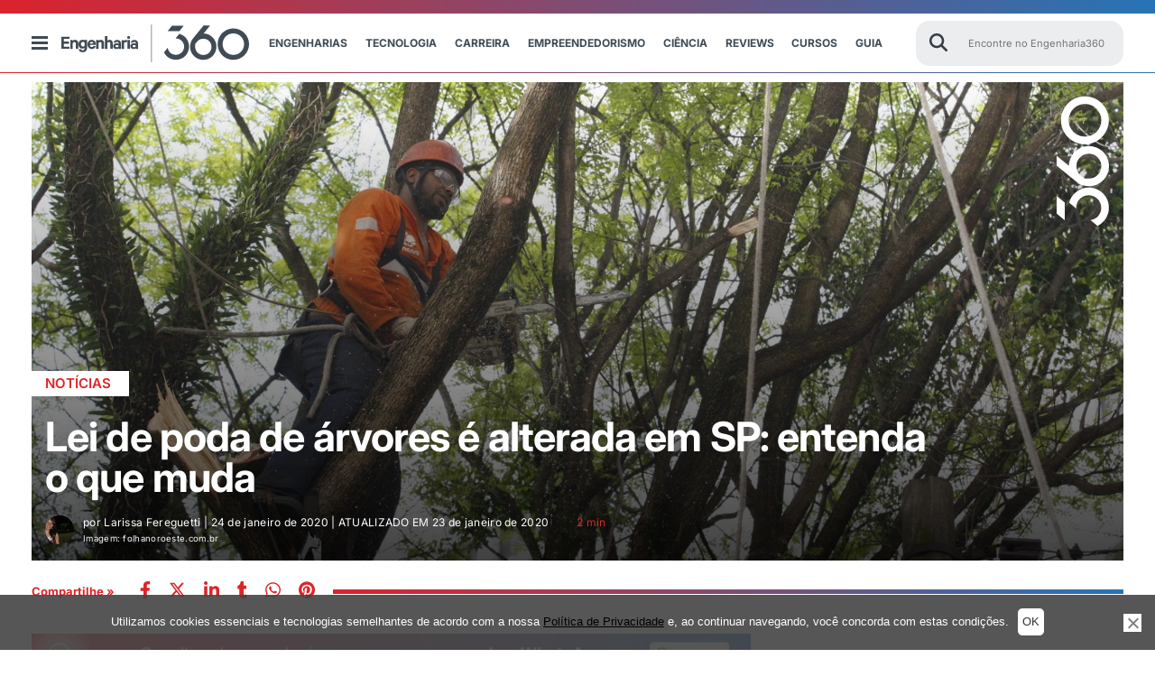

--- FILE ---
content_type: text/html; charset=UTF-8
request_url: https://engenharia360.com/lei-poda-de-arvores-sp-entenda/
body_size: 88555
content:
<!doctype html>
<html lang="pt-br">
<head>
	<meta charset="utf-8">
	<meta name="p:domain_verify" content="2cac3db23af997641caa445b3b873c8d" />
	<meta http-equiv="X-UA-Compatible" content="IE=edge">
	<meta name="viewport" content="width=device-width, initial-scale=1, maximum-scale=1, user-scalable=no">
	<script async src="https://pagead2.googlesyndication.com/pagead/js/adsbygoogle.js?client=ca-pub-4060055509985671" crossorigin="anonymous"></script>
		<style>img:is([sizes="auto" i], [sizes^="auto," i]) { contain-intrinsic-size: 3000px 1500px }</style>
	<!-- Etiqueta do Google (gtag.js) Modo de consentimento dataLayer adicionado pelo Site Kit -->
<script id="google_gtagjs-js-consent-mode-data-layer">
window.dataLayer = window.dataLayer || [];function gtag(){dataLayer.push(arguments);}
gtag('consent', 'default', {"ad_personalization":"denied","ad_storage":"denied","ad_user_data":"denied","analytics_storage":"denied","functionality_storage":"denied","security_storage":"denied","personalization_storage":"denied","region":["AT","BE","BG","CH","CY","CZ","DE","DK","EE","ES","FI","FR","GB","GR","HR","HU","IE","IS","IT","LI","LT","LU","LV","MT","NL","NO","PL","PT","RO","SE","SI","SK"],"wait_for_update":500});
window._googlesitekitConsentCategoryMap = {"statistics":["analytics_storage"],"marketing":["ad_storage","ad_user_data","ad_personalization"],"functional":["functionality_storage","security_storage"],"preferences":["personalization_storage"]};
window._googlesitekitConsents = {"ad_personalization":"denied","ad_storage":"denied","ad_user_data":"denied","analytics_storage":"denied","functionality_storage":"denied","security_storage":"denied","personalization_storage":"denied","region":["AT","BE","BG","CH","CY","CZ","DE","DK","EE","ES","FI","FR","GB","GR","HR","HU","IE","IS","IT","LI","LT","LU","LV","MT","NL","NO","PL","PT","RO","SE","SI","SK"],"wait_for_update":500};
</script>
<!-- Fim da etiqueta do Google (gtag.js) Modo de consentimento dataLayer adicionado pelo Site Kit -->

<!-- Otimização para mecanismos de pesquisa pelo Rank Math - https://rankmath.com/ -->
<title>Lei de poda de árvores é alterada em São Paulo. Confira</title><link rel="preload" data-rocket-preload as="image" href="https://engenharia360.com/wp-content/uploads/2020/01/poda-e-remo%C3%A7%C3%A3o-de-%C3%A1rvore-SP-engenharia360-1.jpg" fetchpriority="high"><link rel="stylesheet" href="https://engenharia360.com/wp-content/cache/fonts/1/google-fonts/css/6/b/0/78781a67c84cf662d00c79b873892.css" data-wpr-hosted-gf-parameters="family=Inter:ital,opsz,wght@0,14..32,100..900;1,14..32,100..900&display=swap"/>
<meta name="description" content="Uma nova lei de poda de árvores foi sancionada pelo atual prefeito de São Paulo, no último dia 15, permitindo que moradores contratem o serviço."/>
<meta name="robots" content="follow, index, max-snippet:-1, max-video-preview:-1, max-image-preview:large"/>
<link rel="canonical" href="https://engenharia360.com/lei-poda-de-arvores-sp-entenda/" />
<meta property="og:locale" content="pt_BR" />
<meta property="og:type" content="article" />
<meta property="og:title" content="Lei de poda de árvores é alterada em São Paulo. Confira" />
<meta property="og:description" content="Uma nova lei de poda de árvores foi sancionada pelo atual prefeito de São Paulo, no último dia 15, permitindo que moradores contratem o serviço." />
<meta property="og:url" content="https://engenharia360.com/lei-poda-de-arvores-sp-entenda/" />
<meta property="og:site_name" content="Engenharia 360 - Engenharia para todos" />
<meta property="article:publisher" content="https://www.facebook.com/engenharia360" />
<meta property="article:tag" content="árvores" />
<meta property="article:tag" content="engenheiros florestais" />
<meta property="article:tag" content="poda de árvores" />
<meta property="article:tag" content="poda de árvores em SP" />
<meta property="article:tag" content="Prefeitura de São Paulo" />
<meta property="article:tag" content="São Paulo" />
<meta property="article:section" content="Notícias" />
<meta property="fb:app_id" content="734636908432345" />
<meta property="og:image" content="https://engenharia360.com/wp-content/uploads/2020/01/poda-e-remoção-de-árvore-SP-engenharia360-1.jpg" />
<meta property="og:image:secure_url" content="https://engenharia360.com/wp-content/uploads/2020/01/poda-e-remoção-de-árvore-SP-engenharia360-1.jpg" />
<meta property="og:image:width" content="1920" />
<meta property="og:image:height" content="1212" />
<meta property="og:image:alt" content="homem com serra e uniforme realizando a poda de árvores" />
<meta property="og:image:type" content="image/jpeg" />
<meta property="article:published_time" content="2020-01-24T12:30:41-03:00" />
<meta name="twitter:card" content="summary_large_image" />
<meta name="twitter:title" content="Lei de poda de árvores é alterada em São Paulo. Confira" />
<meta name="twitter:description" content="Uma nova lei de poda de árvores foi sancionada pelo atual prefeito de São Paulo, no último dia 15, permitindo que moradores contratem o serviço." />
<meta name="twitter:site" content="@engenharia360" />
<meta name="twitter:creator" content="@larifereguetti" />
<meta name="twitter:image" content="https://engenharia360.com/wp-content/uploads/2020/01/poda-e-remoção-de-árvore-SP-engenharia360-1.jpg" />
<script type="application/ld+json" class="rank-math-schema">{"@context":"https://schema.org","@graph":[{"@type":["NewsMediaOrganization","Organization"],"@id":"https://engenharia360.com/#organization","name":"Engenharia 360 - Engenharia para todos","url":"https://engenharia360.com","sameAs":["https://www.facebook.com/engenharia360","https://twitter.com/engenharia360"],"logo":{"@type":"ImageObject","@id":"https://engenharia360.com/#logo","url":"https://engenharia360.com/wp-content/uploads/2023/10/360-brand1.gif","contentUrl":"https://engenharia360.com/wp-content/uploads/2023/10/360-brand1.gif","caption":"Engenharia 360 - Engenharia para todos","inLanguage":"pt-BR","width":"151","height":"152"}},{"@type":"WebSite","@id":"https://engenharia360.com/#website","url":"https://engenharia360.com","name":"Engenharia 360 - Engenharia para todos","alternateName":"Eng360 - Engenharia para todos","publisher":{"@id":"https://engenharia360.com/#organization"},"inLanguage":"pt-BR"},{"@type":"ImageObject","@id":"https://engenharia360.com/wp-content/uploads/2020/01/poda-e-remo\u00e7\u00e3o-de-\u00e1rvore-SP-engenharia360-1.jpg","url":"https://engenharia360.com/wp-content/uploads/2020/01/poda-e-remo\u00e7\u00e3o-de-\u00e1rvore-SP-engenharia360-1.jpg","width":"1920","height":"1212","caption":"homem com serra e uniforme realizando a poda de \u00e1rvores","inLanguage":"pt-BR"},{"@type":"WebPage","@id":"https://engenharia360.com/lei-poda-de-arvores-sp-entenda/#webpage","url":"https://engenharia360.com/lei-poda-de-arvores-sp-entenda/","name":"Lei de poda de \u00e1rvores \u00e9 alterada em S\u00e3o Paulo. Confira","datePublished":"2020-01-24T12:30:41-03:00","dateModified":"2020-01-24T12:30:41-03:00","isPartOf":{"@id":"https://engenharia360.com/#website"},"primaryImageOfPage":{"@id":"https://engenharia360.com/wp-content/uploads/2020/01/poda-e-remo\u00e7\u00e3o-de-\u00e1rvore-SP-engenharia360-1.jpg"},"inLanguage":"pt-BR"},{"@type":"Person","@id":"https://engenharia360.com/author/larissa-fereguetti/","name":"Larissa Fereguetti","url":"https://engenharia360.com/author/larissa-fereguetti/","image":{"@type":"ImageObject","@id":"https://secure.gravatar.com/avatar/bc2eb78d017f940bba015080b8c0b2d13b05986fbf0153ba2291ba3fca42c5b1?s=96&amp;d=mm&amp;r=g","url":"https://secure.gravatar.com/avatar/bc2eb78d017f940bba015080b8c0b2d13b05986fbf0153ba2291ba3fca42c5b1?s=96&amp;d=mm&amp;r=g","caption":"Larissa Fereguetti","inLanguage":"pt-BR"},"sameAs":["https://twitter.com/larifereguetti"],"worksFor":{"@id":"https://engenharia360.com/#organization"}},{"@type":"BlogPosting","headline":"Lei de poda de \u00e1rvores \u00e9 alterada em S\u00e3o Paulo. Confira Engenharia 360","keywords":"poda de \u00e1rvores","datePublished":"2020-01-24T12:30:41-03:00","dateModified":"2020-01-24T12:30:41-03:00","articleSection":"Engenharia Agron\u00f4mica, Engenharia Florestal, Not\u00edcias","author":{"@id":"https://engenharia360.com/author/larissa-fereguetti/","name":"Larissa Fereguetti"},"publisher":{"@id":"https://engenharia360.com/#organization"},"description":"Uma nova lei de poda de \u00e1rvores foi sancionada pelo atual prefeito de S\u00e3o Paulo, no \u00faltimo dia 15, permitindo que moradores contratem o servi\u00e7o.","name":"Lei de poda de \u00e1rvores \u00e9 alterada em S\u00e3o Paulo. Confira Engenharia 360","@id":"https://engenharia360.com/lei-poda-de-arvores-sp-entenda/#richSnippet","isPartOf":{"@id":"https://engenharia360.com/lei-poda-de-arvores-sp-entenda/#webpage"},"image":{"@id":"https://engenharia360.com/wp-content/uploads/2020/01/poda-e-remo\u00e7\u00e3o-de-\u00e1rvore-SP-engenharia360-1.jpg"},"inLanguage":"pt-BR","mainEntityOfPage":{"@id":"https://engenharia360.com/lei-poda-de-arvores-sp-entenda/#webpage"}}]}</script>
<!-- /Plugin de SEO Rank Math para WordPress -->

<link rel='dns-prefetch' href='//www.googletagmanager.com' />
<link rel='dns-prefetch' href='//pagead2.googlesyndication.com' />

<link rel="alternate" type="application/rss+xml" title="Feed de Engenharia 360 &raquo; Story" href="https://engenharia360.com/web-stories/feed/"><link rel='stylesheet' id='wp-block-library-css' href='https://engenharia360.com/wp-includes/css/dist/block-library/style.css?ver=2c91cded9e63abb2943f0ba834f6162d' media='all' />
<style id='classic-theme-styles-inline-css'>
/**
 * These rules are needed for backwards compatibility.
 * They should match the button element rules in the base theme.json file.
 */
.wp-block-button__link {
	color: #ffffff;
	background-color: #32373c;
	border-radius: 9999px; /* 100% causes an oval, but any explicit but really high value retains the pill shape. */

	/* This needs a low specificity so it won't override the rules from the button element if defined in theme.json. */
	box-shadow: none;
	text-decoration: none;

	/* The extra 2px are added to size solids the same as the outline versions.*/
	padding: calc(0.667em + 2px) calc(1.333em + 2px);

	font-size: 1.125em;
}

.wp-block-file__button {
	background: #32373c;
	color: #ffffff;
	text-decoration: none;
}

</style>
<style id='global-styles-inline-css'>
:root{--wp--preset--aspect-ratio--square: 1;--wp--preset--aspect-ratio--4-3: 4/3;--wp--preset--aspect-ratio--3-4: 3/4;--wp--preset--aspect-ratio--3-2: 3/2;--wp--preset--aspect-ratio--2-3: 2/3;--wp--preset--aspect-ratio--16-9: 16/9;--wp--preset--aspect-ratio--9-16: 9/16;--wp--preset--color--black: #000000;--wp--preset--color--cyan-bluish-gray: #abb8c3;--wp--preset--color--white: #ffffff;--wp--preset--color--pale-pink: #f78da7;--wp--preset--color--vivid-red: #cf2e2e;--wp--preset--color--luminous-vivid-orange: #ff6900;--wp--preset--color--luminous-vivid-amber: #fcb900;--wp--preset--color--light-green-cyan: #7bdcb5;--wp--preset--color--vivid-green-cyan: #00d084;--wp--preset--color--pale-cyan-blue: #8ed1fc;--wp--preset--color--vivid-cyan-blue: #0693e3;--wp--preset--color--vivid-purple: #9b51e0;--wp--preset--gradient--vivid-cyan-blue-to-vivid-purple: linear-gradient(135deg,rgba(6,147,227,1) 0%,rgb(155,81,224) 100%);--wp--preset--gradient--light-green-cyan-to-vivid-green-cyan: linear-gradient(135deg,rgb(122,220,180) 0%,rgb(0,208,130) 100%);--wp--preset--gradient--luminous-vivid-amber-to-luminous-vivid-orange: linear-gradient(135deg,rgba(252,185,0,1) 0%,rgba(255,105,0,1) 100%);--wp--preset--gradient--luminous-vivid-orange-to-vivid-red: linear-gradient(135deg,rgba(255,105,0,1) 0%,rgb(207,46,46) 100%);--wp--preset--gradient--very-light-gray-to-cyan-bluish-gray: linear-gradient(135deg,rgb(238,238,238) 0%,rgb(169,184,195) 100%);--wp--preset--gradient--cool-to-warm-spectrum: linear-gradient(135deg,rgb(74,234,220) 0%,rgb(151,120,209) 20%,rgb(207,42,186) 40%,rgb(238,44,130) 60%,rgb(251,105,98) 80%,rgb(254,248,76) 100%);--wp--preset--gradient--blush-light-purple: linear-gradient(135deg,rgb(255,206,236) 0%,rgb(152,150,240) 100%);--wp--preset--gradient--blush-bordeaux: linear-gradient(135deg,rgb(254,205,165) 0%,rgb(254,45,45) 50%,rgb(107,0,62) 100%);--wp--preset--gradient--luminous-dusk: linear-gradient(135deg,rgb(255,203,112) 0%,rgb(199,81,192) 50%,rgb(65,88,208) 100%);--wp--preset--gradient--pale-ocean: linear-gradient(135deg,rgb(255,245,203) 0%,rgb(182,227,212) 50%,rgb(51,167,181) 100%);--wp--preset--gradient--electric-grass: linear-gradient(135deg,rgb(202,248,128) 0%,rgb(113,206,126) 100%);--wp--preset--gradient--midnight: linear-gradient(135deg,rgb(2,3,129) 0%,rgb(40,116,252) 100%);--wp--preset--font-size--small: 13px;--wp--preset--font-size--medium: 20px;--wp--preset--font-size--large: 36px;--wp--preset--font-size--x-large: 42px;--wp--preset--spacing--20: 0.44rem;--wp--preset--spacing--30: 0.67rem;--wp--preset--spacing--40: 1rem;--wp--preset--spacing--50: 1.5rem;--wp--preset--spacing--60: 2.25rem;--wp--preset--spacing--70: 3.38rem;--wp--preset--spacing--80: 5.06rem;--wp--preset--shadow--natural: 6px 6px 9px rgba(0, 0, 0, 0.2);--wp--preset--shadow--deep: 12px 12px 50px rgba(0, 0, 0, 0.4);--wp--preset--shadow--sharp: 6px 6px 0px rgba(0, 0, 0, 0.2);--wp--preset--shadow--outlined: 6px 6px 0px -3px rgba(255, 255, 255, 1), 6px 6px rgba(0, 0, 0, 1);--wp--preset--shadow--crisp: 6px 6px 0px rgba(0, 0, 0, 1);}:where(.is-layout-flex){gap: 0.5em;}:where(.is-layout-grid){gap: 0.5em;}body .is-layout-flex{display: flex;}.is-layout-flex{flex-wrap: wrap;align-items: center;}.is-layout-flex > :is(*, div){margin: 0;}body .is-layout-grid{display: grid;}.is-layout-grid > :is(*, div){margin: 0;}:where(.wp-block-columns.is-layout-flex){gap: 2em;}:where(.wp-block-columns.is-layout-grid){gap: 2em;}:where(.wp-block-post-template.is-layout-flex){gap: 1.25em;}:where(.wp-block-post-template.is-layout-grid){gap: 1.25em;}.has-black-color{color: var(--wp--preset--color--black) !important;}.has-cyan-bluish-gray-color{color: var(--wp--preset--color--cyan-bluish-gray) !important;}.has-white-color{color: var(--wp--preset--color--white) !important;}.has-pale-pink-color{color: var(--wp--preset--color--pale-pink) !important;}.has-vivid-red-color{color: var(--wp--preset--color--vivid-red) !important;}.has-luminous-vivid-orange-color{color: var(--wp--preset--color--luminous-vivid-orange) !important;}.has-luminous-vivid-amber-color{color: var(--wp--preset--color--luminous-vivid-amber) !important;}.has-light-green-cyan-color{color: var(--wp--preset--color--light-green-cyan) !important;}.has-vivid-green-cyan-color{color: var(--wp--preset--color--vivid-green-cyan) !important;}.has-pale-cyan-blue-color{color: var(--wp--preset--color--pale-cyan-blue) !important;}.has-vivid-cyan-blue-color{color: var(--wp--preset--color--vivid-cyan-blue) !important;}.has-vivid-purple-color{color: var(--wp--preset--color--vivid-purple) !important;}.has-black-background-color{background-color: var(--wp--preset--color--black) !important;}.has-cyan-bluish-gray-background-color{background-color: var(--wp--preset--color--cyan-bluish-gray) !important;}.has-white-background-color{background-color: var(--wp--preset--color--white) !important;}.has-pale-pink-background-color{background-color: var(--wp--preset--color--pale-pink) !important;}.has-vivid-red-background-color{background-color: var(--wp--preset--color--vivid-red) !important;}.has-luminous-vivid-orange-background-color{background-color: var(--wp--preset--color--luminous-vivid-orange) !important;}.has-luminous-vivid-amber-background-color{background-color: var(--wp--preset--color--luminous-vivid-amber) !important;}.has-light-green-cyan-background-color{background-color: var(--wp--preset--color--light-green-cyan) !important;}.has-vivid-green-cyan-background-color{background-color: var(--wp--preset--color--vivid-green-cyan) !important;}.has-pale-cyan-blue-background-color{background-color: var(--wp--preset--color--pale-cyan-blue) !important;}.has-vivid-cyan-blue-background-color{background-color: var(--wp--preset--color--vivid-cyan-blue) !important;}.has-vivid-purple-background-color{background-color: var(--wp--preset--color--vivid-purple) !important;}.has-black-border-color{border-color: var(--wp--preset--color--black) !important;}.has-cyan-bluish-gray-border-color{border-color: var(--wp--preset--color--cyan-bluish-gray) !important;}.has-white-border-color{border-color: var(--wp--preset--color--white) !important;}.has-pale-pink-border-color{border-color: var(--wp--preset--color--pale-pink) !important;}.has-vivid-red-border-color{border-color: var(--wp--preset--color--vivid-red) !important;}.has-luminous-vivid-orange-border-color{border-color: var(--wp--preset--color--luminous-vivid-orange) !important;}.has-luminous-vivid-amber-border-color{border-color: var(--wp--preset--color--luminous-vivid-amber) !important;}.has-light-green-cyan-border-color{border-color: var(--wp--preset--color--light-green-cyan) !important;}.has-vivid-green-cyan-border-color{border-color: var(--wp--preset--color--vivid-green-cyan) !important;}.has-pale-cyan-blue-border-color{border-color: var(--wp--preset--color--pale-cyan-blue) !important;}.has-vivid-cyan-blue-border-color{border-color: var(--wp--preset--color--vivid-cyan-blue) !important;}.has-vivid-purple-border-color{border-color: var(--wp--preset--color--vivid-purple) !important;}.has-vivid-cyan-blue-to-vivid-purple-gradient-background{background: var(--wp--preset--gradient--vivid-cyan-blue-to-vivid-purple) !important;}.has-light-green-cyan-to-vivid-green-cyan-gradient-background{background: var(--wp--preset--gradient--light-green-cyan-to-vivid-green-cyan) !important;}.has-luminous-vivid-amber-to-luminous-vivid-orange-gradient-background{background: var(--wp--preset--gradient--luminous-vivid-amber-to-luminous-vivid-orange) !important;}.has-luminous-vivid-orange-to-vivid-red-gradient-background{background: var(--wp--preset--gradient--luminous-vivid-orange-to-vivid-red) !important;}.has-very-light-gray-to-cyan-bluish-gray-gradient-background{background: var(--wp--preset--gradient--very-light-gray-to-cyan-bluish-gray) !important;}.has-cool-to-warm-spectrum-gradient-background{background: var(--wp--preset--gradient--cool-to-warm-spectrum) !important;}.has-blush-light-purple-gradient-background{background: var(--wp--preset--gradient--blush-light-purple) !important;}.has-blush-bordeaux-gradient-background{background: var(--wp--preset--gradient--blush-bordeaux) !important;}.has-luminous-dusk-gradient-background{background: var(--wp--preset--gradient--luminous-dusk) !important;}.has-pale-ocean-gradient-background{background: var(--wp--preset--gradient--pale-ocean) !important;}.has-electric-grass-gradient-background{background: var(--wp--preset--gradient--electric-grass) !important;}.has-midnight-gradient-background{background: var(--wp--preset--gradient--midnight) !important;}.has-small-font-size{font-size: var(--wp--preset--font-size--small) !important;}.has-medium-font-size{font-size: var(--wp--preset--font-size--medium) !important;}.has-large-font-size{font-size: var(--wp--preset--font-size--large) !important;}.has-x-large-font-size{font-size: var(--wp--preset--font-size--x-large) !important;}
:where(.wp-block-post-template.is-layout-flex){gap: 1.25em;}:where(.wp-block-post-template.is-layout-grid){gap: 1.25em;}
:where(.wp-block-columns.is-layout-flex){gap: 2em;}:where(.wp-block-columns.is-layout-grid){gap: 2em;}
:root :where(.wp-block-pullquote){font-size: 1.5em;line-height: 1.6;}
</style>
<link rel='stylesheet' id='cookie-notice-front-css' href='https://engenharia360.com/wp-content/plugins/cookie-notice/css/front.css?ver=2.5.6' media='all' />
<link rel='stylesheet' id='rss-retriever-css' href='https://engenharia360.com/wp-content/plugins/wp-rss-retriever/inc/css/rss-retriever.css?ver=1.6.10' media='all' />
<link rel='stylesheet' id='engenharia-style-css' href='https://engenharia360.com/wp-content/themes/engenharia/style.css?ver=1.0.0' media='all' />
<link rel='stylesheet' id='engenharia-style-main-css' href='https://engenharia360.com/wp-content/cache/background-css/1/engenharia360.com/wp-content/themes/engenharia/css/main.css?ver=1.0.0&wpr_t=1769791637' media='all' />
<link rel='stylesheet' id='engenharia-style-single-post-css' href='https://engenharia360.com/wp-content/cache/background-css/1/engenharia360.com/wp-content/themes/engenharia/css/single_post.css?ver=1.0.0&wpr_t=1769791637' media='all' />
<link rel='stylesheet' id='katex-css' href='https://engenharia360.com/wp-content/plugins/katex/assets/katex-0.13.13/katex.min.css?ver=2c91cded9e63abb2943f0ba834f6162d' media='all' />
<script id="cookie-notice-front-js-before">
var cnArgs = {"ajaxUrl":"https:\/\/engenharia360.com\/wp-admin\/admin-ajax.php","nonce":"c9a52e61ac","hideEffect":"fade","position":"bottom","onScroll":false,"onScrollOffset":100,"onClick":false,"cookieName":"cookie_notice_accepted","cookieTime":7862400,"cookieTimeRejected":86400,"globalCookie":false,"redirection":false,"cache":true,"revokeCookies":false,"revokeCookiesOpt":"automatic"};
</script>
<script src="https://engenharia360.com/wp-content/plugins/cookie-notice/js/front.js?ver=2.5.6" id="cookie-notice-front-js"></script>
<script src="https://engenharia360.com/wp-includes/js/jquery/jquery.js?ver=3.7.1" id="jquery-core-js"></script>
<script src="https://engenharia360.com/wp-includes/js/jquery/jquery-migrate.js?ver=3.4.1" defer="defer" type="text/javascript"></script>
<script id="bodhi_svg_inline-js-extra">
var svgSettings = {"skipNested":""};
</script>
<script src="https://engenharia360.com/wp-content/plugins/svg-support/js/min/svgs-inline-min.js" id="bodhi_svg_inline-js"></script>
<script id="bodhi_svg_inline-js-after">
cssTarget={"Bodhi":"img.style-svg","ForceInlineSVG":"style-svg"};ForceInlineSVGActive="true";frontSanitizationEnabled=false;
</script>

<!-- Snippet da etiqueta do Google (gtag.js) adicionado pelo Site Kit -->

<!-- Snippet do Google Análises adicionado pelo Site Kit -->
<script src="https://www.googletagmanager.com/gtag/js?id=G-3Z756M50ZJ" id="google_gtagjs-js" async></script>
<script id="google_gtagjs-js-after">
window.dataLayer = window.dataLayer || [];function gtag(){dataLayer.push(arguments);}
gtag("set","linker",{"domains":["engenharia360.com"]});
gtag("js", new Date());
gtag("set", "developer_id.dZTNiMT", true);
gtag("config", "G-3Z756M50ZJ");
 window._googlesitekit = window._googlesitekit || {}; window._googlesitekit.throttledEvents = []; window._googlesitekit.gtagEvent = (name, data) => { var key = JSON.stringify( { name, data } ); if ( !! window._googlesitekit.throttledEvents[ key ] ) { return; } window._googlesitekit.throttledEvents[ key ] = true; setTimeout( () => { delete window._googlesitekit.throttledEvents[ key ]; }, 5 ); gtag( "event", name, { ...data, event_source: "site-kit" } ); };
</script>

<!-- Fim do snippet da etiqueta do Google (gtag.js) adicionado pelo Site Kit -->
<meta name="generator" content="Site Kit by Google 1.154.0" />
<!-- Meta-etiquetas do Google AdSense adicionado pelo Site Kit -->
<meta name="google-adsense-platform-account" content="ca-host-pub-2644536267352236">
<meta name="google-adsense-platform-domain" content="sitekit.withgoogle.com">
<!-- Fim das meta-etiquetas do Google AdSense adicionado pelo Site Kit -->

<!-- Snippet do Google Adsense adicionado pelo Site Kit -->
<script async src="https://pagead2.googlesyndication.com/pagead/js/adsbygoogle.js?client=ca-pub-4060055509985671&amp;host=ca-host-pub-2644536267352236" crossorigin="anonymous"></script>

<!-- Fim do snippet do Google AdSense adicionado pelo Site Kit -->
<link rel="icon" href="https://engenharia360.com/wp-content/uploads/2023/09/cropped-engenharia360-icon-512x512-1-32x32.png" sizes="32x32" />
<link rel="icon" href="https://engenharia360.com/wp-content/uploads/2023/09/cropped-engenharia360-icon-512x512-1-192x192.png" sizes="192x192" />
<link rel="apple-touch-icon" href="https://engenharia360.com/wp-content/uploads/2023/09/cropped-engenharia360-icon-512x512-1-180x180.png" />
<meta name="msapplication-TileImage" content="https://engenharia360.com/wp-content/uploads/2023/09/cropped-engenharia360-icon-512x512-1-270x270.png" />
<!--script async src="https://securepubads.g.doubleclick.net/tag/js/gpt.js"></script-->
<script>
  window.googletag = window.googletag || {cmd: []};
  googletag.cmd.push(function() {
    googletag.defineSlot('/36179642/360_D_Artigos_1/', [[970, 250], [728, 90], [970, 90], [750,90]],'div-gpt-ad-1669663189860-0').addService(googletag.pubads());
    googletag.defineSlot('/36179642/360_M_Home_3', [[300, 100], [300, 250]], 'div-gpt-ad-1669667775681-0').addService(googletag.pubads());
    googletag.defineSlot('/36179642/360_M_Home_3', [[300, 100], [300, 250]], 'div-gpt-ad-1669667875681-0').addService(googletag.pubads());
    googletag.defineSlot('/36179642/360_M_Home_3', [[300, 100], [300, 250]], 'div-gpt-ad-1669667875781-0').addService(googletag.pubads());
    googletag.defineSlot('/36179642/360_D_Home_2', [[970, 250], [728, 90], [970, 90]], 'div-gpt-ad-1740182299699-0').addService(googletag.pubads());
    googletag.defineSlot('/36179642/360_D_Home_3', [[970, 250], [728, 90], [970, 90]], 'div-gpt-ad-1669668543362-0').addService(googletag.pubads());
    googletag.defineSlot('/36179642/360_D_Artigos_1', [[970, 250], [970, 90], [728, 90], [300, 100]], 'div-gpt-ad-1669747632440-0').addService(googletag.pubads());
    googletag.defineSlot('/36179642/360_M_Artigos_1', [[320, 50], [300, 100], [300, 250]], 'div-gpt-ad-1669747672845-0').addService(googletag.pubads());
    googletag.defineSlot('/36179642/Desktop_Mobile_Bloco_07-Sky',[[300, 600]], 'div-gpt-ad-1675362968610-0').addService(googletag.pubads());
    
    googletag.pubads().enableSingleRequest();
    googletag.enableServices();
    
  });
</script><noscript><style id="rocket-lazyload-nojs-css">.rll-youtube-player, [data-lazy-src]{display:none !important;}</style></noscript>
	
	
	

	<!-- Disable tap highlight on IE -->
	<meta name="msapplication-tap-highlight" content="no">
	<!-- Add to homescreen for Chrome on Android -->
	<meta name="mobile-web-app-capable" content="yes">
	<meta name="application-name" content="Lei de poda de árvores é alterada em SP: entenda o que muda">
	<link rel="icon" sizes="192x192" href="/img/icons/android-icon-192x192.png">
	<!-- Add to homescreen for Safari on iOS -->
	<meta name="apple-mobile-web-app-capable" content="yes">
	<meta name="apple-mobile-web-app-status-bar-style" content="#434c51">
	<meta name="apple-mobile-web-app-title" content="Lei de poda de árvores é alterada em SP: entenda o que muda">
	<link rel="apple-touch-icon" href="/img/icons/apple-icon.png">
	<link rel="apple-touch-icon" sizes="57x57" href="/img/icons/apple-icon-57x57.png">
	<link rel="apple-touch-icon" sizes="60x60" href="/img/icons/apple-icon-60x60.png">
	<link rel="apple-touch-icon" sizes="72x72" href="/img/icons/apple-icon-72x72.png">
	<link rel="apple-touch-icon" sizes="76x76" href="/img/icons/apple-icon-76x76.png">
	<link rel="apple-touch-icon" sizes="114x114" href="/img/icons/apple-icon-114x114.png">
	<link rel="apple-touch-icon" sizes="120x120" href="/img/icons/apple-icon-120x120.png">
	<link rel="apple-touch-icon" sizes="144x144" href="/img/icons/apple-icon-144x144.png">
	<link rel="apple-touch-icon" sizes="152x152" href="/img/icons/apple-icon-152x152.png">
	<link rel="apple-touch-icon" sizes="180x180" href="/img/icons/apple-icon-180x180.png">

	<!-- Tile icon for Win8 (144x144 + tile color) -->
	<meta name="msapplication-TileImage" content="/img/icons/ms-icon-144x144.png">
	<meta name="msapplication-TileColor" content="#434c51">

	<!-- Color the status bar on mobile devices -->
	<meta name="theme-color" content="#434c51">

	<link rel="icon" type="image/png" sizes="32x32" href="https://engenharia360.com/wp-content/themes/engenharia/assets/icons/favicon-32x32.png">
	<link rel="icon" type="image/png" sizes="96x96" href="https://engenharia360.com/wp-content/themes/engenharia/assets/icons/favicon-96x96.png">
	<link rel="icon" type="image/png" sizes="16x16" href="https://engenharia360.com/wp-content/themes/engenharia/assets/icons/favicon-16x16.png">
	<link rel="shortcut icon" href="https://engenharia360.com/wp-content/themes/engenharia/assets/icons/favicon.ico">
	<link rel="apple-touch-icon" sizes="180x180" href="/apple-touch-icon.png">
	<link rel="icon" type="image/png" sizes="32x32" href="/favicon-32x32.png">
	<link rel="icon" type="image/png" sizes="16x16" href="/favicon-16x16.png">
	<link rel="shortcut icon" type="image/x-icon" href="/favicon.ico">
	<link rel="manifest" href="/site.webmanifest">
	<link rel="mask-icon" href="/safari-pinned-tab.svg" color="#5bbad5">
	<meta name="msapplication-TileColor" content="#00aba9">
	<meta name="theme-color" content="#ffffff">

	<!-- add optad 360  -->
	<script async src="//cmp.optad360.io/items/f4447282-2304-47ba-8693-252524ef9fe1.min.js"></script>
	<script async src="//get.optad360.io/sf/e4b218d1-2bab-45cb-bab7-52c6a8b3b7f2/plugin.min.js"></script>

	<script type="text/javascript">
		/** This section is only needed once per page if manually copying **/
		if (typeof MauticSDKLoaded == 'undefined') {
			var MauticSDKLoaded = true;
			var head            = document.getElementsByTagName('head')[0];
			var script          = document.createElement('script');
			script.type         = 'text/javascript';
			script.src          = 'https://mautic.engenharia360.com/media/js/mautic-form.js?v549b942e';
			script.onload       = function() {
				MauticSDK.onLoad();
			};
			head.appendChild(script);
			var MauticDomain = 'https://mautic.engenharia360.com';
			var MauticLang   = {
				'submittingMessage': "Por favor, aguarde..."
			}
		}else if (typeof MauticSDK != 'undefined') {
			MauticSDK.onLoad();
		}
	</script>

	<script async src="https://securepubads.g.doubleclick.net/tag/js/gpt.js" crossorigin="anonymous"></script>
	<script>
		window.googletag = window.googletag || {cmd: []};
		googletag.cmd.push(function() {
			googletag.defineSlot('/36179642/360_D_Artigos_1', [[300, 250], [728, 90], [320, 50], [970, 90], [300, 100], [970, 250]], 'div-gpt-ad-1748548353660-0').addService(googletag.pubads());
			googletag.pubads().enableSingleRequest();
			googletag.enableServices();
		});
	</script>
<style id="rocket-lazyrender-inline-css">[data-wpr-lazyrender] {content-visibility: auto;}</style><style id="wpr-lazyload-bg-container"></style><style id="wpr-lazyload-bg-exclusion"></style>
<noscript>
<style id="wpr-lazyload-bg-nostyle">.banner-category .container-header{--wpr-bg-cb7efc44-2933-4b3a-94d2-ef2130130212: url('https://engenharia360.com/wp-content/themes/engenharia/img/header-busca.png');}.banner_post .tempoleitura .icon-time{--wpr-bg-774cf9ea-e338-49c0-9ec4-336c9a1cddd1: url('https://engenharia360.com/wp-content/themes/engenharia/img/sprite.png');}</style>
</noscript>
<script type="application/javascript">const rocket_pairs = [{"selector":".banner-category .container-header","style":".banner-category .container-header{--wpr-bg-cb7efc44-2933-4b3a-94d2-ef2130130212: url('https:\/\/engenharia360.com\/wp-content\/themes\/engenharia\/img\/header-busca.png');}","hash":"cb7efc44-2933-4b3a-94d2-ef2130130212","url":"https:\/\/engenharia360.com\/wp-content\/themes\/engenharia\/img\/header-busca.png"},{"selector":".banner_post .tempoleitura .icon-time","style":".banner_post .tempoleitura .icon-time{--wpr-bg-774cf9ea-e338-49c0-9ec4-336c9a1cddd1: url('https:\/\/engenharia360.com\/wp-content\/themes\/engenharia\/img\/sprite.png');}","hash":"774cf9ea-e338-49c0-9ec4-336c9a1cddd1","url":"https:\/\/engenharia360.com\/wp-content\/themes\/engenharia\/img\/sprite.png"}]; const rocket_excluded_pairs = [];</script><meta name="generator" content="WP Rocket 3.18.3" data-wpr-features="wpr_lazyload_css_bg_img wpr_lazyload_images wpr_automatic_lazy_rendering wpr_oci wpr_image_dimensions wpr_preload_links wpr_host_fonts_locally wpr_desktop" /></head>
<body class="wp-singular post-template-default single single-post postid-66566 single-format-standard wp-theme-engenharia cookies-not-set">
	<header  id="menus">
    <div  class="container-menu d-none d-lg-block">
        <div  class="position-relative w-100">
            <div id="menu" class="menu-branco">
                <div class="container container-flex">
                    <div class="button-menu">
                        <div class="bar1"></div>
                        <div class="bar2"></div>
                        <div class="bar3"></div>
                    </div>
                    						<a href="https://engenharia360.com" class="custom-logo-link" rel="home" aria-label="Engenharia 360"><img width="210" height="44" src="data:image/svg+xml,%3Csvg%20xmlns='http://www.w3.org/2000/svg'%20viewBox='0%200%20210%2044'%3E%3C/svg%3E" alt="" data-lazy-src="https://engenharia360.com/wp-content/uploads/2025/05/logo-360-MENU.svg" /><noscript><img width="210" height="44" src="https://engenharia360.com/wp-content/uploads/2025/05/logo-360-MENU.svg" alt="" /></noscript></a>
					
                    <nav id="site-navigation" class="main-navigation">
                        <div class="menu-menu-1-topo-desktop-container"><ul id="menu-1-top" class="menu"><li id="menu-item-230943" class="menu-item menu-item-type-taxonomy menu-item-object-category current-post-ancestor menu-item-230943"><a href="https://engenharia360.com/categoria/engenharia/">Engenharias</a></li>
<li id="menu-item-230946" class="menu-item menu-item-type-taxonomy menu-item-object-category menu-item-230946"><a href="https://engenharia360.com/categoria/tecnologia/">Tecnologia</a></li>
<li id="menu-item-230940" class="menu-item menu-item-type-taxonomy menu-item-object-category menu-item-230940"><a href="https://engenharia360.com/categoria/carreira/">Carreira</a></li>
<li id="menu-item-230942" class="menu-item menu-item-type-taxonomy menu-item-object-category menu-item-230942"><a href="https://engenharia360.com/categoria/empreendedorismo/">Empreendedorismo</a></li>
<li id="menu-item-230941" class="menu-item menu-item-type-taxonomy menu-item-object-category menu-item-230941"><a href="https://engenharia360.com/categoria/ciencia/">Ciência</a></li>
<li id="menu-item-230944" class="menu-item menu-item-type-taxonomy menu-item-object-category menu-item-230944"><a href="https://engenharia360.com/categoria/review-360/">Reviews</a></li>
<li id="menu-item-230945" class="menu-item menu-item-type-custom menu-item-object-custom menu-item-230945"><a target="_blank" href="https://teslatreinamentos.com/main-eng360">Cursos</a></li>
<li id="menu-item-232151" class="menu-item menu-item-type-post_type menu-item-object-page menu-item-232151"><a href="https://engenharia360.com/guia-das-engenharias/">Guia</a></li>
</ul></div>                    </nav>
                    <div class="box-search">
                        <form action="https://engenharia360.com" method="get">
                            <button><svg class="svg-inline--fa fa-magnifying-glass" aria-hidden="true" focusable="false" data-prefix="fas" data-icon="magnifying-glass" role="img" xmlns="http://www.w3.org/2000/svg" viewBox="0 0 512 512" data-fa-i2svg=""><path fill="currentColor" d="M416 208c0 45.9-14.9 88.3-40 122.7L502.6 457.4c12.5 12.5 12.5 32.8 0 45.3s-32.8 12.5-45.3 0L330.7 376c-34.4 25.2-76.8 40-122.7 40C93.1 416 0 322.9 0 208S93.1 0 208 0S416 93.1 416 208zM208 352a144 144 0 1 0 0-288 144 144 0 1 0 0 288z"></path></svg></button>
                            <input type="text" name="s" value="" placeholder="Encontre no Engenharia360">
                        </form>
                    </div>
                    
                </div>
            </div>        
        </div>
    </div>
    <div  class="container-menu-mobile d-block d-lg-none">
        <div  id="menu-mobile" class="black active container">
            <div class="button-menu">
                <div class="bar1"></div>
                <div class="bar2"></div>
                <div class="bar3"></div>
            </div>
                            <a href="https://engenharia360.com" class="custom-logo-link" rel="home" aria-label="Engenharia 360"><img width="210" height="44" src="data:image/svg+xml,%3Csvg%20xmlns='http://www.w3.org/2000/svg'%20viewBox='0%200%20210%2044'%3E%3C/svg%3E" alt="" data-lazy-src="https://engenharia360.com/wp-content/uploads/2025/05/logo-360-MENU.svg" /><noscript><img width="210" height="44" src="https://engenharia360.com/wp-content/uploads/2025/05/logo-360-MENU.svg" alt="" /></noscript></a>
            
            <div class="box-search">
                <form action="https://engenharia360.com" method="get">
                    <button class="link-busca opensearch"><svg class="svg-inline--fa fa-magnifying-glass" aria-hidden="true" focusable="false" data-prefix="fas" data-icon="magnifying-glass" role="img" xmlns="http://www.w3.org/2000/svg" viewBox="0 0 512 512" data-fa-i2svg=""><path fill="currentColor" d="M416 208c0 45.9-14.9 88.3-40 122.7L502.6 457.4c12.5 12.5 12.5 32.8 0 45.3s-32.8 12.5-45.3 0L330.7 376c-34.4 25.2-76.8 40-122.7 40C93.1 416 0 322.9 0 208S93.1 0 208 0S416 93.1 416 208zM208 352a144 144 0 1 0 0-288 144 144 0 1 0 0 288z"></path></svg></button>
                    <input type="text" name="s" value="" placeholder="Encontre no Engenharia360">
                </form>
            </div>
        </div>    
    </div>
    <div  class="container-menu-open">
        <div  class="container">
            <div  class="row">
                <div class="grid-4">
                    <ul class="link-list level1">
                        <li>ENGENHARIAS
                            <select id="selectEngenhariaMenu" onchange="selectEngenhariaMenu(this)">
                                <option value="">SELECIONE ABAIXO</option>
                                <option value="engenharia-acustica">Engenharia Acústica</option>
                                <option value="engenharia-aeroespacial">Engenharia Aeroespacial</option>
                                <option value="engenharia-aeronautica">Engenharia Aeronáutica</option>
                                <option value="engenharia-agricola">Engenharia Agrícola</option>
                                <option value="engenharia-agronomica">Engenharia Agronômica</option>
                                <option value="engenharia-ambiental-e-sanitaria">Engenharia Ambiental e Sanitária</option>
                                <option value="engenharia-biomedica">Engenharia Biomédica</option>
                                <option value="engenharia-civil">Engenharia Civil</option>
                                <option value="engenharia-da-mobilidade">Engenharia da Mobilidade</option>
                                <option value="engenharia-de-agrimensura-e-cartografica">Engenharia de Agrimensura e Cartográfica</option>
                                <option value="engenharia-de-alimentos">Engenharia de Alimentos</option>
                                <option value="engenharia-de-bioprocessos">Engenharia de Bioprocessos</option>
                                <option value="engenharia-de-computacao">Engenharia de Computação</option>
                                <option value="engenharia-de-controle-e-automacao">Engenharia de Controle e Automação</option>
                                <option value="engenharia-de-energia">Engenharia de Energia</option>
                                <option value="engenharia-de-inovacao">Engenharia de Inovação</option>
                                <option value="engenharia-de-materiais">Engenharia de Materiais</option>
                                <option value="engenharia-de-minas">Engenharia de Minas</option>
                                <option value="engenharia-de-pesca-e-aquicultura">Engenharia de Pesca e Aquicultura</option>
                                <option value="engenharia-de-petroleo">Engenharia de Petróleo</option>
                                <option value="engenharia-de-producao">Engenharia de Produção</option>
                                <option value="engenharia-de-seguranca-no-trabalho">Engenharia de Segurança no Trabalho</option>
                                <option value="engenharia-de-sistemas">Engenharia de Sistemas</option>
                                <option value="engenharia-de-software">Engenharia de Software</option>
                                <option value="engenharia-de-telecomunicacoes">Engenharia de Telecomunicações</option>
                                <option value="engenharia-eletrica">Engenharia Elétrica</option>
                                <option value="engenharia-eletronica">Engenharia Eletrônica</option>
                                <option value="engenharia-ferroviaria-e-metroviaria">Engenharia Ferroviária e Metroviária</option>
                                <option value="engenharia-fisica">Engenharia Física</option>
                                <option value="engenharia-florestal">Engenharia Florestal</option>
                                <option value="engenharia-hidrica">Engenharia Hídrica</option>
                                <option value="engenharia-industrial">Engenharia Industrial</option>
                                <option value="engenharia-mecanica">Engenharia Mecânica</option>
                                <option value="engenharia-mecatronica">Engenharia Mecatrônica</option>
                                <option value="engenharia-metalurgica">Engenharia Metalúrgica</option>
                                <option value="engenharia-naval">Engenharia Naval</option>
                                <option value="engenharia-nuclear">Engenharia Nuclear</option>
                                <option value="engenharia-quimica">Engenharia Química</option>
                                <option value="engenharia-textil">Engenharia Têxtil</option>
                            </select>                      
                        </li>                 
                        <li><a href="https://engenharia360.com/ultimas-noticias" target="">Últimas Notícias</a></li>
                        <li><a href="https://www.youtube.com/engenharia360" target="_blank">TV 360</a></li>
                        <li><a href="https://teslatreinamentos.com/main-eng360" target="_blank">CURSOS</a></li>
                    </ul>

                    <div class="redes d-inline-flex"><a href="https://www.linkedin.com/company/engenharia360" target="_blank" rel="noreferrer noopener" aria-label="Rede social engenharia"><img width="30" height="30" src="data:image/svg+xml,%3Csvg%20xmlns='http://www.w3.org/2000/svg'%20viewBox='0%200%2030%2030'%3E%3C/svg%3E" class="attachment-30x30 size-30x30" alt="linkedin" decoding="async" data-lazy-src="https://engenharia360.com/wp-content/uploads/2025/06/linkedin.svg" /><noscript><img width="30" height="30" src="https://engenharia360.com/wp-content/uploads/2025/06/linkedin.svg" class="attachment-30x30 size-30x30" alt="linkedin" decoding="async" /></noscript></a><a href="https://chat.whatsapp.com/HhSWpGiiIXg0tk3uwTWTx4" target="_blank" rel="noreferrer noopener" aria-label="Rede social engenharia"><img width="30" height="30" src="data:image/svg+xml,%3Csvg%20xmlns='http://www.w3.org/2000/svg'%20viewBox='0%200%2030%2030'%3E%3C/svg%3E" class="attachment-30x30 size-30x30" alt="" decoding="async" data-lazy-src="https://engenharia360.com/wp-content/uploads/2025/06/whatsapp.svg" /><noscript><img width="30" height="30" src="https://engenharia360.com/wp-content/uploads/2025/06/whatsapp.svg" class="attachment-30x30 size-30x30" alt="" decoding="async" /></noscript></a><a href="https://br.pinterest.com/engenharia360/" target="_blank" rel="noreferrer noopener" aria-label="Rede social engenharia"><img width="30" height="30" src="data:image/svg+xml,%3Csvg%20xmlns='http://www.w3.org/2000/svg'%20viewBox='0%200%2030%2030'%3E%3C/svg%3E" class="attachment-30x30 size-30x30" alt="" decoding="async" data-lazy-src="https://engenharia360.com/wp-content/uploads/2025/06/pinterest.svg" /><noscript><img width="30" height="30" src="https://engenharia360.com/wp-content/uploads/2025/06/pinterest.svg" class="attachment-30x30 size-30x30" alt="" decoding="async" /></noscript></a><a href="https://www.youtube.com/engenharia360" target="_blank" rel="noreferrer noopener" aria-label="Rede social engenharia"><img width="30" height="30" src="data:image/svg+xml,%3Csvg%20xmlns='http://www.w3.org/2000/svg'%20viewBox='0%200%2030%2030'%3E%3C/svg%3E" class="attachment-30x30 size-30x30" alt="" decoding="async" data-lazy-src="https://engenharia360.com/wp-content/uploads/2025/06/youtube.svg" /><noscript><img width="30" height="30" src="https://engenharia360.com/wp-content/uploads/2025/06/youtube.svg" class="attachment-30x30 size-30x30" alt="" decoding="async" /></noscript></a><a href="https://www.instagram.com/engenharia360/" target="_blank" rel="noreferrer noopener" aria-label="Rede social engenharia"><img width="30" height="30" src="data:image/svg+xml,%3Csvg%20xmlns='http://www.w3.org/2000/svg'%20viewBox='0%200%2030%2030'%3E%3C/svg%3E" class="attachment-30x30 size-30x30" alt="" decoding="async" data-lazy-src="https://engenharia360.com/wp-content/uploads/2025/06/instagram.svg" /><noscript><img width="30" height="30" src="https://engenharia360.com/wp-content/uploads/2025/06/instagram.svg" class="attachment-30x30 size-30x30" alt="" decoding="async" /></noscript></a><a href="https://x.com/engenharia360/" target="_blank" rel="noreferrer noopener" aria-label="Rede social engenharia"><img width="30" height="30" src="data:image/svg+xml,%3Csvg%20xmlns='http://www.w3.org/2000/svg'%20viewBox='0%200%2030%2030'%3E%3C/svg%3E" class="attachment-30x30 size-30x30" alt="" decoding="async" data-lazy-src="https://engenharia360.com/wp-content/uploads/2025/06/x.svg" /><noscript><img width="30" height="30" src="https://engenharia360.com/wp-content/uploads/2025/06/x.svg" class="attachment-30x30 size-30x30" alt="" decoding="async" /></noscript></a><a href="https://www.facebook.com/engenharia360" target="_blank" rel="noreferrer noopener" aria-label="Rede social engenharia"><img width="30" height="30" src="data:image/svg+xml,%3Csvg%20xmlns='http://www.w3.org/2000/svg'%20viewBox='0%200%2030%2030'%3E%3C/svg%3E" class="attachment-30x30 size-30x30" alt="" decoding="async" data-lazy-src="https://engenharia360.com/wp-content/uploads/2025/06/facebook_2.svg" /><noscript><img width="30" height="30" src="https://engenharia360.com/wp-content/uploads/2025/06/facebook_2.svg" class="attachment-30x30 size-30x30" alt="" decoding="async" /></noscript></a><a href="https://www.tiktok.com/@engenharia360" target="_blank" rel="noreferrer noopener" aria-label="Rede social engenharia"><img width="30" height="30" src="data:image/svg+xml,%3Csvg%20xmlns='http://www.w3.org/2000/svg'%20viewBox='0%200%2030%2030'%3E%3C/svg%3E" class="attachment-30x30 size-30x30" alt="" decoding="async" data-lazy-src="https://engenharia360.com/wp-content/uploads/2025/06/tiktok.svg" /><noscript><img width="30" height="30" src="https://engenharia360.com/wp-content/uploads/2025/06/tiktok.svg" class="attachment-30x30 size-30x30" alt="" decoding="async" /></noscript></a></div>                </div>
                <div class="grid-4">            
                    <ul class="link-list level2 dotline">
                        <li><a>CONTEÚDOS ORIGINAIS</a>
                            <ul class="link-list level3">
                                <li><a href="https://engenharia360.com/categoria/lista-360">&rsaquo; LISTA 360</a></li>                    
                                <li><a href="https://engenharia360.com/categoria/360-explica">&rsaquo; 360 EXPLICA</a></li>                    
                                <li><a href="https://engenharia360.com/categoria/review-360">&rsaquo; REVIEW 360</a></li>                    
                                <li><a href="https://engenharia360.com/categoria/entrevista-360">&rsaquo; ENTREVISTA 360</a></li>                    
                                <li><a href="https://engenharia360.com/categoria/360-on-the-road">&rsaquo; 360 ON THE ROAD</a></li>                    
                                <li><a href="https://engenharia360.com/categoria/cobertura-360">&rsaquo; COBERTURA 360</a></li>                    
                            </ul>                        
                        </li>    
                        <li><a href="https://engenharia360.com/categoria/engenharia">ENGENHARIA</a></li>                
                        <li><a href="https://engenharia360.com/categoria/tecnologia">TECNOLOGIA</a></li>                
                        <li><a href="https://engenharia360.com/categoria/carreira">CARREIRA</a></li>                
                        <li><a href="https://engenharia360.com/categoria/empreendedorismo">EMPREENDEDORISMO</a></li>                
                        <li><a href="https://engenharia360.com/categoria/ciencia">CIÊNCIA</a></li>                
                    </ul>                
                </div>
                <div class="grid-4">            
                    <ul class="link-list level2 dotline">               
                        <li><a href="https://engenharia360.com/guia-das-engenharias">GUIA DAS ENGENHARIAS</a></li>                
                        <li><a href="https://whatsapp.com/channel/0029VaAveMwJENxu2bZqmL3D" target="_blank">Canal Whatsapp</a></li>
                        <li><a href="https://t.me/s/Engenharia360" target="_blank">Grupo Telegram</a></li>
                        <li><a href="https://engenharia360.com/seja-nosso-redator/">SEJA nosso redator</a></li>
                        <li class="divider"></li>
                        <li><a href="https://engenharia360.com/sobre">SOBRE</a></li>                
                        <li><a href="https://engenharia360.com/solicitacao-de-remocao-de-imagens">Remoção de Imagem</a></li>
                        <li><a href="https://engenharia360.com/contato">CONTATO</a></li>
                        <li><a href="https://engenharia360.com/anuncie">ANUNCIE</a></li>
                    </ul>                
                    <div class="box-search">
                        <form action="https://engenharia360.com" method="get">
                            <button><svg class="svg-inline--fa fa-magnifying-glass" aria-hidden="true" focusable="false" data-prefix="fas" data-icon="magnifying-glass" role="img" xmlns="http://www.w3.org/2000/svg" viewBox="0 0 512 512" data-fa-i2svg=""><path fill="currentColor" d="M416 208c0 45.9-14.9 88.3-40 122.7L502.6 457.4c12.5 12.5 12.5 32.8 0 45.3s-32.8 12.5-45.3 0L330.7 376c-34.4 25.2-76.8 40-122.7 40C93.1 416 0 322.9 0 208S93.1 0 208 0S416 93.1 416 208zM208 352a144 144 0 1 0 0-288 144 144 0 1 0 0 288z"></path></svg></button>
                            <input type="text" name="s" value="" placeholder="Encontre no Engenharia360">
                        </form>
                    </div>
                </div>            
            </div>
            <div  class="row">
                <div class="grid-12">
                    <div class="copyr">
                                                    <a href="https://engenharia360.com" class="custom-logo-link" rel="home" aria-label="Engenharia 360"><img width="180" height="180" src="data:image/svg+xml,%3Csvg%20xmlns='http://www.w3.org/2000/svg'%20viewBox='0%200%20180%20180'%3E%3C/svg%3E" alt="" data-lazy-src="https://engenharia360.com/wp-content/uploads/2025/05/engenharia_360_logo.webp" /><noscript><img width="180" height="180" src="https://engenharia360.com/wp-content/uploads/2025/05/engenharia_360_logo.webp" alt="" /></noscript></a>
                                                <div>© 2026 - 360 NEGÓCIOS DIGITAIS</div>
                        <ul class="link-list level4 text-center m-auto w-100">
                            <li><a href="https://engenharia360.com/termos-de-uso">TERMOS DE USO</a></li>
                            <li><a href="https://engenharia360.com/politica-de-privacidade">PRIVACIDADE</a></li>
                        </ul>                
                    </div>  
                </div>
            </div>
        </div>
    </div>
</header>  
	<main  id="infinite-scroll-posts-container" class=" entry-content">
		
<article  id="post-66566" class="container ">
	<div  id="headerDesktop" class="banner_post d-none d-sm-block">
    <header class="entry-header" style="background-image: linear-gradient(to bottom, rgba(245, 246, 252, 0.1), rgba(0, 0, 0, 0.75)), url(https://engenharia360.com/wp-content/uploads/2020/01/poda-e-remoção-de-árvore-SP-engenharia360-1.jpg);">
        <div class="row container-header">
            <div class="grid-10 d-flex">
                <div class="meta-post align-self-end">
                    <div class="category">
                        <span class="post-category"><a href="https://engenharia360.com/categoria/noticias/">Notícias</a></span>                    </div>
                    <div class="">
                        <h1 class="entry-title">Lei de poda de árvores é alterada em SP: entenda o que muda</h1>
                    </div>
                    <div class="row d-flex">
                        <div class="info">
                            <div class="autor">
                                <div class="imgAuthor">
                                <img width="497" height="498" src="https://engenharia360.com/wp-content/uploads/2019/11/foto10-e1575061024263.png" class="imagem-autor" alt="Engenharia 360" decoding="async" fetchpriority="high" srcset="https://engenharia360.com/wp-content/uploads/2019/11/foto10-e1575061024263.png 497w, https://engenharia360.com/wp-content/uploads/2019/11/foto10-e1575061024263-300x300.png 300w, https://engenharia360.com/wp-content/uploads/2019/11/foto10-e1575061024263-250x250.png 250w, https://engenharia360.com/wp-content/uploads/2019/11/foto10-e1575061024263-130x130.png 130w, https://engenharia360.com/wp-content/uploads/2019/11/foto10-e1575061024263-100x100.png 100w" sizes="(max-width: 497px) 100vw, 497px" />                                </div>
                                <span>por </span> <span class="byline"> <span class="author vcard">Larissa Fereguetti</span></span>                                <span class="data"> | <span class="posted-on"><time class="entry-date published" datetime="sex/jan/2020">24 de janeiro de 2020</time> <span class="atualizado_em">| ATUALIZADO EM <time class="updated" datetime="2020-01-23T15:13:38-03:00">23 de janeiro de 2020</time></span></span></span>
                                <span class="tempoleitura"><i class="icon-time"></i><span class="span-reading-time rt-reading-time"><span class="rt-label rt-prefix"></span> <span class="rt-time"> 2</span> <span class="rt-label rt-postfix"></span></span>min</span>
                                <br/>
                                <span class="legenda">Imagem: folhanoroeste.com.br</span>
                            </div>
                        </div>
                    </div>
                </div>
            </div>
            <div class="grid-2 text-right logo_e_patrocinio">
                <div class="logo_engenharia">
                    <svg id="logo" xmlns="http://www.w3.org/2000/svg" version="1.1" xmlns:xlink="http://www.w3.org/1999/xlink" viewBox="0 0 60 144.5"><path class="st0" d="M20.8,108c-2.8,2.8-4.9,6.3-5.9,10.3l7.8,6.4c0-.3,0-.5,0-.8,0-5,2.6-9.4,6.6-11.8,2.1-1.3,4.6-2,7.2-2s.2,0,.3,0c7.5.1,13.6,6.3,13.6,13.8s-5.2,12.7-11.9,13.7l7.8,6.4c7.4-3.6,12.6-11.3,12.6-20.1s-4.6-15.7-11.4-19.5c-2.4-1.4-5.2-2.3-8.1-2.7-.9-.1-1.9-.2-2.8-.2-1.8,0-3.5.2-5.1.6-4.1,1-7.7,3-10.6,5.9"/><path class="st0" d="M14.5,77.3l-13.5-11v11l21.1,17.2c2.1,1.8,4.5,3.2,7.1,4.2,3.2,1.2,6.6,1.6,10.2,1.2.7,0,1.5-.2,2.2-.4,1-.2,1.9-.5,2.8-.8,1.4-.5,2.7-1.2,4-1.9,7.2-4.4,11.5-12.7,10.5-21.6-1.4-12.2-12.5-20.9-24.7-19.5-11.2,1.3-19.5,10.7-19.7,21.7M50.5,77.8c0,7.6-6.2,13.8-13.8,13.8s-5.5-.9-7.7-2.4c-.7-.5-1.3-1-1.9-1.5-2.6-2.5-4.2-6-4.2-9.9,0-7.6,6.2-13.8,13.8-13.8,7.6,0,13.8,6.2,13.8,13.8"/><path class="st0" d="M5.8,27c0,14.7,11.9,26.5,26.5,26.5s26.5-11.9,26.5-26.5S47,.5,32.3.5c-14.7,0-26.5,11.9-26.5,26.5M50.5,27c0,10-8.1,18.1-18.1,18.1s-18.1-8.1-18.1-18.1,8.1-18.1,18.1-18.1c10,0,18.1,8.1,18.1,18.1"/><polygon class="st0" points="1 110.7 1 130.4 10.1 137.9 10.1 118.2 1 110.7"/></svg>
                </div>
                <div class="logo_patrocinador">
                                    </div>
            </div>
        </div>
    </header>
</div>

<div  id="headerMobile" class="banner_post d-block d-sm-none">
    <div class="d-block d-sm-none meta-post-descricao">
        <div class="category">
            <span class="post-category"><a href="https://engenharia360.com/categoria/noticias/">Notícias</a></span>        </div>
        <h1 class="entry-title">Lei de poda de árvores é alterada em SP: entenda o que muda</h1>
        <span>por </span> <span class="byline"> <span class="author vcard">Larissa Fereguetti</span></span>        <span class="data"> | <span class="posted-on"><time class="entry-date published" datetime="sex/jan/2020">24 de janeiro de 2020</time> <span class="atualizado_em">| ATUALIZADO EM <time class="updated" datetime="2020-01-23T15:13:38-03:00">23 de janeiro de 2020</time></span></span></span>
        <span class="tempoleitura"><i class="icon-time"></i><span class="span-reading-time rt-reading-time"><span class="rt-label rt-prefix"></span> <span class="rt-time"> 2</span> <span class="rt-label rt-postfix"></span></span>min</span>
        <span class="legenda">Imagem: folhanoroeste.com.br</span>
            </div>

    <header class="entry-header" style="background-image: linear-gradient(to bottom, rgba(245, 246, 252, 0.1), rgba(56, 55, 55, 0.75)), url(https://engenharia360.com/wp-content/uploads/2020/01/poda-e-remoção-de-árvore-SP-engenharia360-1.jpg);">
        <div class="row container-header">
            <div class="grid-12 text-right logo_e_patrocinio">
                <div class="logo_engenharia text-right">
                    <svg id="logo" xmlns="http://www.w3.org/2000/svg" version="1.1" xmlns:xlink="http://www.w3.org/1999/xlink" viewBox="0 0 60 144.5"><path class="st0" d="M20.8,108c-2.8,2.8-4.9,6.3-5.9,10.3l7.8,6.4c0-.3,0-.5,0-.8,0-5,2.6-9.4,6.6-11.8,2.1-1.3,4.6-2,7.2-2s.2,0,.3,0c7.5.1,13.6,6.3,13.6,13.8s-5.2,12.7-11.9,13.7l7.8,6.4c7.4-3.6,12.6-11.3,12.6-20.1s-4.6-15.7-11.4-19.5c-2.4-1.4-5.2-2.3-8.1-2.7-.9-.1-1.9-.2-2.8-.2-1.8,0-3.5.2-5.1.6-4.1,1-7.7,3-10.6,5.9"/><path class="st0" d="M14.5,77.3l-13.5-11v11l21.1,17.2c2.1,1.8,4.5,3.2,7.1,4.2,3.2,1.2,6.6,1.6,10.2,1.2.7,0,1.5-.2,2.2-.4,1-.2,1.9-.5,2.8-.8,1.4-.5,2.7-1.2,4-1.9,7.2-4.4,11.5-12.7,10.5-21.6-1.4-12.2-12.5-20.9-24.7-19.5-11.2,1.3-19.5,10.7-19.7,21.7M50.5,77.8c0,7.6-6.2,13.8-13.8,13.8s-5.5-.9-7.7-2.4c-.7-.5-1.3-1-1.9-1.5-2.6-2.5-4.2-6-4.2-9.9,0-7.6,6.2-13.8,13.8-13.8,7.6,0,13.8,6.2,13.8,13.8"/><path class="st0" d="M5.8,27c0,14.7,11.9,26.5,26.5,26.5s26.5-11.9,26.5-26.5S47,.5,32.3.5c-14.7,0-26.5,11.9-26.5,26.5M50.5,27c0,10-8.1,18.1-18.1,18.1s-18.1-8.1-18.1-18.1,8.1-18.1,18.1-18.1c10,0,18.1,8.1,18.1,18.1"/><polygon class="st0" points="1 110.7 1 130.4 10.1 137.9 10.1 118.2 1 110.7"/></svg>
                </div>
                <div class="logo_patrocinador">
                                    </div>
            </div>
        </div>
    </header>
</div>	<div class="row">
		<div class="grid-12 compartilhe">
			<label>Compartilhe &raquo;</label>
			<a href="https://www.facebook.com/sharer/sharer.php?u=https://engenharia360.com/lei-poda-de-arvores-sp-entenda/" target="_blank" rel="external" aria-label="facebook"><svg class="svg-inline--fa fa-facebook-f" aria-hidden="true" focusable="false" data-prefix="fab" data-icon="facebook-f" role="img" xmlns="http://www.w3.org/2000/svg" viewBox="0 0 320 512" data-fa-i2svg=""><path fill="currentColor" d="M279.14 288l14.22-92.66h-88.91v-60.13c0-25.35 12.42-50.06 52.24-50.06h40.42V6.26S260.43 0 225.36 0c-73.22 0-121.08 44.38-121.08 124.72v70.62H22.89V288h81.39v224h100.17V288z"></path></svg></a>
			<a href="https://twitter.com/intent/tweet?url=https://engenharia360.com/lei-poda-de-arvores-sp-entenda/&text=" target="_blank" rel="external" aria-label="twitter"><svg class="svg-inline--fa fa-x-twitter" aria-hidden="true" focusable="false" data-prefix="fab" data-icon="x-twitter" role="img" xmlns="http://www.w3.org/2000/svg" viewBox="0 0 512 512" data-fa-i2svg=""><path fill="currentColor" d="M389.2 48h70.6L305.6 224.2 487 464H345L233.7 318.6 106.5 464H35.8L200.7 275.5 26.8 48H172.4L272.9 180.9 389.2 48zM364.4 421.8h39.1L151.1 88h-42L364.4 421.8z"></path></svg></a>
			<a href="https://www.linkedin.com/shareArticle?mini=true&url=https://engenharia360.com/lei-poda-de-arvores-sp-entenda/&title=Lei de poda de árvores é alterada em SP: entenda o que muda&summary=&source=" target="_blank" rel="external" aria-label="whatsapp"><svg class="svg-inline--fa fa-linkedin-in" aria-hidden="true" focusable="false" data-prefix="fab" data-icon="linkedin-in" role="img" xmlns="http://www.w3.org/2000/svg" viewBox="0 0 448 512" data-fa-i2svg=""><path fill="currentColor" d="M100.28 448H7.4V148.9h92.88zM53.79 108.1C24.09 108.1 0 83.5 0 53.8a53.79 53.79 0 0 1 107.58 0c0 29.7-24.1 54.3-53.79 54.3zM447.9 448h-92.68V302.4c0-34.7-.7-79.2-48.29-79.2-48.29 0-55.69 37.7-55.69 76.7V448h-92.78V148.9h89.08v40.8h1.3c12.4-23.5 42.69-48.3 87.88-48.3 94 0 111.28 61.9 111.28 142.3V448z"></path></svg></a>
			<a href="https://www.tumblr.com/widgets/share/tool?shareSource=legacy&canonicalUrl=https://engenharia360.com/lei-poda-de-arvores-sp-entenda/&posttype=link" target="_blank" class="" rel="external" aria-label="whatsapp"><svg class="svg-inline--fa fa-tumblr" aria-hidden="true" focusable="false" data-prefix="fab" data-icon="tumblr" role="img" xmlns="http://www.w3.org/2000/svg" viewBox="0 0 320 512" data-fa-i2svg=""><path fill="currentColor" d="M309.8 480.3c-13.6 14.5-50 31.7-97.4 31.7-120.8 0-147-88.8-147-140.6v-144H17.9c-5.5 0-10-4.5-10-10v-68c0-7.2 4.5-13.6 11.3-16 62-21.8 81.5-76 84.3-117.1.8-11 6.5-16.3 16.1-16.3h70.9c5.5 0 10 4.5 10 10v115.2h83c5.5 0 10 4.4 10 9.9v81.7c0 5.5-4.5 10-10 10h-83.4V360c0 34.2 23.7 53.6 68 35.8 4.8-1.9 9-3.2 12.7-2.2 3.5.9 5.8 3.4 7.4 7.9l22 64.3c1.8 5 3.3 10.6-.4 14.5z"></path></svg></a>
			<a href="https://api.whatsapp.com/send?text=https://engenharia360.com/lei-poda-de-arvores-sp-entenda/" target="_blank" class="d-inline wppTeste" rel="external" aria-label="whatsapp"><svg class="svg-inline--fa fa-whatsapp" aria-hidden="true" focusable="false" data-prefix="fab" data-icon="whatsapp" role="img" xmlns="http://www.w3.org/2000/svg" viewBox="0 0 448 512" data-fa-i2svg=""><path fill="currentColor" d="M380.9 97.1C339 55.1 283.2 32 223.9 32c-122.4 0-222 99.6-222 222 0 39.1 10.2 77.3 29.6 111L0 480l117.7-30.9c32.4 17.7 68.9 27 106.1 27h.1c122.3 0 224.1-99.6 224.1-222 0-59.3-25.2-115-67.1-157zm-157 341.6c-33.2 0-65.7-8.9-94-25.7l-6.7-4-69.8 18.3L72 359.2l-4.4-7c-18.5-29.4-28.2-63.3-28.2-98.2 0-101.7 82.8-184.5 184.6-184.5 49.3 0 95.6 19.2 130.4 54.1 34.8 34.9 56.2 81.2 56.1 130.5 0 101.8-84.9 184.6-186.6 184.6zm101.2-138.2c-5.5-2.8-32.8-16.2-37.9-18-5.1-1.9-8.8-2.8-12.5 2.8-3.7 5.6-14.3 18-17.6 21.8-3.2 3.7-6.5 4.2-12 1.4-32.6-16.3-54-29.1-75.5-66-5.7-9.8 5.7-9.1 16.3-30.3 1.8-3.7.9-6.9-.5-9.7-1.4-2.8-12.5-30.1-17.1-41.2-4.5-10.8-9.1-9.3-12.5-9.5-3.2-.2-6.9-.2-10.6-.2-3.7 0-9.7 1.4-14.8 6.9-5.1 5.6-19.4 19-19.4 46.3 0 27.3 19.9 53.7 22.6 57.4 2.8 3.7 39.1 59.7 94.8 83.8 35.2 15.2 49 16.5 66.6 13.9 10.7-1.6 32.8-13.4 37.4-26.4 4.6-13 4.6-24.1 3.2-26.4-1.3-2.5-5-3.9-10.5-6.6z"></path></svg></a>
			<a href="https://pinterest.com/pin/create/button/?url=https://engenharia360.com/lei-poda-de-arvores-sp-entenda/&media=" target="_blank" rel="external" aria-label="pinterest"><svg class="svg-inline--fa fa-pinterest" aria-hidden="true" focusable="false" data-prefix="fab" data-icon="pinterest" role="img" xmlns="http://www.w3.org/2000/svg" viewBox="0 0 496 512" data-fa-i2svg=""><path fill="currentColor" d="M496 256c0 137-111 248-248 248-25.6 0-50.2-3.9-73.4-11.1 10.1-16.5 25.2-43.5 30.8-65 3-11.6 15.4-59 15.4-59 8.1 15.4 31.7 28.5 56.8 28.5 74.8 0 128.7-68.8 128.7-154.3 0-81.9-66.9-143.2-152.9-143.2-107 0-163.9 71.8-163.9 150.1 0 36.4 19.4 81.7 50.3 96.1 4.7 2.2 7.2 1.2 8.3-3.3.8-3.4 5-20.3 6.9-28.1.6-2.5.3-4.7-1.7-7.1-10.1-12.5-18.3-35.3-18.3-56.6 0-54.7 41.4-107.6 112-107.6 60.9 0 103.6 41.5 103.6 100.9 0 67.1-33.9 113.6-78 113.6-24.3 0-42.6-20.1-36.7-44.8 7-29.5 20.5-61.3 20.5-82.6 0-19-10.2-34.9-31.4-34.9-24.9 0-44.9 25.7-44.9 60.2 0 22 7.4 36.8 7.4 36.8s-24.5 103.8-29 123.2c-5 21.4-3 51.6-.9 71.2C65.4 450.9 0 361.1 0 256 0 119 111 8 248 8s248 111 248 248z"></path></svg></a>
			<div class="color-bar"></div>
		</div>
	</div>
<div class="row"><div class="grid-8 conteudo">	<div class="start-channel-lead">
		<a class="lead-channel-link" href="https://whatsapp.com/channel/0029VaAveMwJENxu2bZqmL3D" target="_blank">
			<picture>
				<source media="(min-width:1080px)" data-lazy-srcset="https://engenharia360.com/wp-content/themes/engenharia/img/whatsapp/exlarge-min.jpg" srcset="https://engenharia360.com/wp-content/themes/engenharia/img/whatsapp/exlarge-min.jpg">
				<source media="(min-width:720px)" data-lazy-srcset="https://engenharia360.com/wp-content/themes/engenharia/img/whatsapp/large-min.jpg" srcset="https://engenharia360.com/wp-content/themes/engenharia/img/whatsapp/large-min.jpg">
				<source media="(min-width:475px)" data-lazy-srcset="https://engenharia360.com/wp-content/themes/engenharia/img/whatsapp/medium-min.jpg" srcset="https://engenharia360.com/wp-content/themes/engenharia/img/whatsapp/medium-min.jpg">
				<source media="(min-width:320px)" data-lazy-srcset="https://engenharia360.com/wp-content/themes/engenharia/img/whatsapp/xsmall-min-1.jpg" srcset="https://engenharia360.com/wp-content/themes/engenharia/img/whatsapp/xsmall-min-1.jpg">
				<source media="(min-width:300px)" data-lazy-srcset="https://engenharia360.com/wp-content/themes/engenharia/img/whatsapp/small-min.jpg" srcset="https://engenharia360.com/wp-content/themes/engenharia/img/whatsapp/small-min.jpg">
				<img class="lead-channel-banner entered lazyloaded" src="https://engenharia360.com/wp-content/themes/engenharia/img/whatsapp/large-min.jpg" alt="Canal WhatsApp - Engenharia360" style="width:100%; height:auto" data-lazy-src="https://engenharia360.com/wp-content/themes/engenharia/img/whatsapp/large-min.jpg" data-ll-status="loaded"><noscript><img class="lead-channel-banner" src="https://engenharia360.com/wp-content/themes/engenharia/img/whatsapp/large-min.jpg" alt="Canal WhatsApp - Engenharia360" style="width:100%; height:auto"></noscript>
			</picture>
		</a>
		<br>
	</div>
	
<p>Uma nova lei foi sancionada pelo atual prefeito de São Paulo, Bruno Covas, no último dia 15. A partir de agora, os moradores podem contratar empresas e profissionais para fazer a poda de árvores em áreas particulares, o que antes só podia ser feito pela Prefeitura.</p>



<h2 class="wp-block-heading">O que muda na poda de árvores?</h2>



<p>A legislação <a rel="noreferrer noopener" aria-label=" (opens in a new tab)" href="https://leismunicipais.com.br/a/sp/s/sao-paulo/lei-ordinaria/1987/1037/10365/lei-ordinaria-n-10365-1987-disciplina-o-corte-e-a-poda-de-vegetacao-de-porte-arboreo-existente-no-municipio-de-sao-paulo-e-da-outras-providencias-2020-01-13-versao-consolidada" target="_blank">altera as leis</a> 10.365/1987 e 10.919/1990. Segundo essa nova lei,é preciso ter orientação de <a rel="noreferrer noopener" aria-label="engenheiros agrônomos (opens in a new tab)" href="https://engenharia360.com/engenharia/engenharia-agronomica/" target="_blank">engenheiros agrônomos</a>, florestais ou biólogos que sejam devidamente inscritos em seu respectivo órgão de classe para poda de árvores em áreas particulares. Esses profissionais serão os responsáveis pelo procedimento.  </p><div class='code-block code-block-5' style='margin: 8px auto; text-align: center; display: block; clear: both; width: 100%; overflow: hidden;'>
<div class="ads-inline-content publicicity" style="text-align:center;">
<p><span>PUBLICIDADE</span></p>
<div id="div-gpt-ad-post1" style="margin-left:auto;margin-right:auto;">
<ins class="adsbygoogle"
     style="display:block"
     data-ad-format="fluid"
     data-ad-layout-key="-gs+n-2s-8b+pk"
     data-ad-client="ca-pub-4060055509985671"
     data-ad-slot="1194426504"></ins>
<script>
     (adsbygoogle = window.adsbygoogle || []).push({});
</script>
</div>
<p><span>CONTINUE LENDO ABAIXO</span></p>
</div></div>




<p>Para áreas públicas, não é mais necessário ter um laudo de autorização antes de a equipe chegar até o local de remoção da árvore, ou seja, os profissionais terão autonomia para autorizar o serviço diretamente no local.  </p>



<div class="wp-block-image"><figure class="aligncenter"><img decoding="async" width="1024" height="679" src="data:image/svg+xml,%3Csvg%20xmlns='http://www.w3.org/2000/svg'%20viewBox='0%200%201024%20679'%3E%3C/svg%3E" alt="homem com serra e uniforme realizando a poda de árvores" class="wp-image-66568" title="Lei de poda de árvores é alterada em SP: entenda o que muda" data-lazy-srcset="https://engenharia360.com/wp-content/uploads/2020/01/poda-e-remoção-de-árvore-SP-engenharia360-2-1024x679.jpg 1024w, https://engenharia360.com/wp-content/uploads/2020/01/poda-e-remoção-de-árvore-SP-engenharia360-2-300x199.jpg 300w, https://engenharia360.com/wp-content/uploads/2020/01/poda-e-remoção-de-árvore-SP-engenharia360-2-768x509.jpg 768w, https://engenharia360.com/wp-content/uploads/2020/01/poda-e-remoção-de-árvore-SP-engenharia360-2-1536x1018.jpg 1536w, https://engenharia360.com/wp-content/uploads/2020/01/poda-e-remoção-de-árvore-SP-engenharia360-2-777x515.jpg 777w, https://engenharia360.com/wp-content/uploads/2020/01/poda-e-remoção-de-árvore-SP-engenharia360-2-150x100.jpg 150w, https://engenharia360.com/wp-content/uploads/2020/01/poda-e-remoção-de-árvore-SP-engenharia360-2-240x160.jpg 240w, https://engenharia360.com/wp-content/uploads/2020/01/poda-e-remoção-de-árvore-SP-engenharia360-2-195x130.jpg 195w, https://engenharia360.com/wp-content/uploads/2020/01/poda-e-remoção-de-árvore-SP-engenharia360-2-775x514.jpg 775w, https://engenharia360.com/wp-content/uploads/2020/01/poda-e-remoção-de-árvore-SP-engenharia360-2-600x398.jpg 600w, https://engenharia360.com/wp-content/uploads/2020/01/poda-e-remoção-de-árvore-SP-engenharia360-2.jpg 1920w" data-lazy-sizes="(max-width: 1024px) 100vw, 1024px" data-lazy-src="https://engenharia360.com/wp-content/uploads/2020/01/poda-e-remoção-de-árvore-SP-engenharia360-2-1024x679.jpg" /><noscript><img decoding="async" width="1024" height="679" src="https://engenharia360.com/wp-content/uploads/2020/01/poda-e-remoção-de-árvore-SP-engenharia360-2-1024x679.jpg" alt="homem com serra e uniforme realizando a poda de árvores" class="wp-image-66568" title="Lei de poda de árvores é alterada em SP: entenda o que muda" srcset="https://engenharia360.com/wp-content/uploads/2020/01/poda-e-remoção-de-árvore-SP-engenharia360-2-1024x679.jpg 1024w, https://engenharia360.com/wp-content/uploads/2020/01/poda-e-remoção-de-árvore-SP-engenharia360-2-300x199.jpg 300w, https://engenharia360.com/wp-content/uploads/2020/01/poda-e-remoção-de-árvore-SP-engenharia360-2-768x509.jpg 768w, https://engenharia360.com/wp-content/uploads/2020/01/poda-e-remoção-de-árvore-SP-engenharia360-2-1536x1018.jpg 1536w, https://engenharia360.com/wp-content/uploads/2020/01/poda-e-remoção-de-árvore-SP-engenharia360-2-777x515.jpg 777w, https://engenharia360.com/wp-content/uploads/2020/01/poda-e-remoção-de-árvore-SP-engenharia360-2-150x100.jpg 150w, https://engenharia360.com/wp-content/uploads/2020/01/poda-e-remoção-de-árvore-SP-engenharia360-2-240x160.jpg 240w, https://engenharia360.com/wp-content/uploads/2020/01/poda-e-remoção-de-árvore-SP-engenharia360-2-195x130.jpg 195w, https://engenharia360.com/wp-content/uploads/2020/01/poda-e-remoção-de-árvore-SP-engenharia360-2-775x514.jpg 775w, https://engenharia360.com/wp-content/uploads/2020/01/poda-e-remoção-de-árvore-SP-engenharia360-2-600x398.jpg 600w, https://engenharia360.com/wp-content/uploads/2020/01/poda-e-remoção-de-árvore-SP-engenharia360-2.jpg 1920w" sizes="(max-width: 1024px) 100vw, 1024px" /></noscript><figcaption>Poda de árvores. Imagem: capital.sp.gov.br</figcaption></figure></div>



<p>Com a mudança, o procedimento vai funcionar como se fosse uma reforma na residência: é preciso entregar um laudo à subprefeitura da região. A multa para quem podar árvores em desacordo com legislação será no valor de R$815,00.  </p>



<p>Para quem não pode pagar a poda, a prefeitura continua oferecendo o serviço. A ideia é diminuir as demandas e acelerar o andamento dos pedidos.</p>



<h2 class="wp-block-heading">
Os prós e os contras</h2>



<p>Por um lado, a lei vai acelerar as demandas de poda de árvore. Em novembro de 2019, o portal G1 noticiou que a <a rel="noreferrer noopener" aria-label=" (opens in a new tab)" href="https://g1.globo.com/sp/sao-paulo/noticia/2019/11/25/falta-de-engenheiros-agronomos-prejudica-poda-de-arvores-em-sp.ghtml" target="_blank">falta de engenheiros agrônomos nas subprefeituras prejudicava a poda de árvores em São Paulo</a>. Isso aconteceu porque o número de profissionais era pequeno para dar conta de todos os pedidos.  Só nos primeiros seis meses de 2019 <a href="https://g1.globo.com/sp/sao-paulo/noticia/2019/09/24/com-200-pedidos-por-dia-poda-de-arvore-e-o-quarto-servico-mais-procurado-em-sp.ghtml" target="_blank" rel="noreferrer noopener" aria-label=" (opens in a new tab)">foram realizados 37.689 pedidos</a> para poda de árvores. A lei permitirá que o morador contrate um serviço particular e, consequentemente, acelere a fila.</p><div class='code-block code-block-6' style='margin: 8px auto; text-align: center; display: block; clear: both;'>
<div class="ads-inline-content publicicity"  style="text-align:center;">
<p><span>PUBLICIDADE</span></p>
<div id="div-gpt-ad-post2" style="margin-left:auto;margin-right:auto;">
<!-- Display 728x90 px -->
<ins class="adsbygoogle"
     style="display:inline-block;width:728px;height:90px"
     data-ad-client="ca-pub-4060055509985671"
     data-ad-slot="6333903622"></ins>
<script>
     (adsbygoogle = window.adsbygoogle || []).push({});
</script>
</div>
<p><span>CONTINUE LENDO ABAIXO</span></p>
</div></div>




<p>Porém, há o risco de ocorrer podas desnecessárias e inadequadas, mesmo com a necessidade de autorização profissional, visto o serviço pode não ser realizado de forma correta. Há, ainda, o risco para a população, uma vez que a poda errada pode comprometer a árvore.  </p>



<div class="wp-block-image"><figure class="aligncenter"><img decoding="async" width="1024" height="768" src="data:image/svg+xml,%3Csvg%20xmlns='http://www.w3.org/2000/svg'%20viewBox='0%200%201024%20768'%3E%3C/svg%3E" alt="imagem de foice podando árvores" class="wp-image-66570" title="Lei de poda de árvores é alterada em SP: entenda o que muda" data-lazy-srcset="https://engenharia360.com/wp-content/uploads/2020/01/poda-e-remoção-de-árvore-SP-engenharia360-3.jpg 1024w, https://engenharia360.com/wp-content/uploads/2020/01/poda-e-remoção-de-árvore-SP-engenharia360-3-300x225.jpg 300w, https://engenharia360.com/wp-content/uploads/2020/01/poda-e-remoção-de-árvore-SP-engenharia360-3-768x576.jpg 768w, https://engenharia360.com/wp-content/uploads/2020/01/poda-e-remoção-de-árvore-SP-engenharia360-3-687x515.jpg 687w, https://engenharia360.com/wp-content/uploads/2020/01/poda-e-remoção-de-árvore-SP-engenharia360-3-173x130.jpg 173w, https://engenharia360.com/wp-content/uploads/2020/01/poda-e-remoção-de-árvore-SP-engenharia360-3-685x514.jpg 685w, https://engenharia360.com/wp-content/uploads/2020/01/poda-e-remoção-de-árvore-SP-engenharia360-3-600x450.jpg 600w" data-lazy-sizes="(max-width: 1024px) 100vw, 1024px" data-lazy-src="https://engenharia360.com/wp-content/uploads/2020/01/poda-e-remoção-de-árvore-SP-engenharia360-3-1024x768.jpg" /><noscript><img decoding="async" width="1024" height="768" src="https://engenharia360.com/wp-content/uploads/2020/01/poda-e-remoção-de-árvore-SP-engenharia360-3-1024x768.jpg" alt="imagem de foice podando árvores" class="wp-image-66570" title="Lei de poda de árvores é alterada em SP: entenda o que muda" srcset="https://engenharia360.com/wp-content/uploads/2020/01/poda-e-remoção-de-árvore-SP-engenharia360-3.jpg 1024w, https://engenharia360.com/wp-content/uploads/2020/01/poda-e-remoção-de-árvore-SP-engenharia360-3-300x225.jpg 300w, https://engenharia360.com/wp-content/uploads/2020/01/poda-e-remoção-de-árvore-SP-engenharia360-3-768x576.jpg 768w, https://engenharia360.com/wp-content/uploads/2020/01/poda-e-remoção-de-árvore-SP-engenharia360-3-687x515.jpg 687w, https://engenharia360.com/wp-content/uploads/2020/01/poda-e-remoção-de-árvore-SP-engenharia360-3-173x130.jpg 173w, https://engenharia360.com/wp-content/uploads/2020/01/poda-e-remoção-de-árvore-SP-engenharia360-3-685x514.jpg 685w, https://engenharia360.com/wp-content/uploads/2020/01/poda-e-remoção-de-árvore-SP-engenharia360-3-600x450.jpg 600w" sizes="(max-width: 1024px) 100vw, 1024px" /></noscript><figcaption>Imagem: treeservicespalmbeachcounty.com</figcaption></figure></div>



<p>Assim, se todo o processo for bem conduzido, a lei pode ter benefícios. Porém, é preciso haver boa fiscalização e garantir que árvores não sejam removidas sem necessidade, o que requer contar com a boa fé do profissional responsável.  </p>



<p>Referências: <a rel="noreferrer noopener" aria-label=" (opens in a new tab)" href="https://agora.folha.uol.com.br/sao-paulo/2020/01/nova-lei-permite-contratacao-de-empresa-de-poda-de-arvore-em-sp.shtml" target="_blank">Agora Folha</a>; <a href="https://g1.globo.com/sp/sao-paulo/noticia/2020/01/15/nova-lei-de-podas-de-arvores-de-sp-autoriza-servicos-particulares.ghtml" target="_blank" rel="noreferrer noopener" aria-label=" (opens in a new tab)">G1</a></p>
<div id="infinite-scroll-posts-container" aria-live="polite"></div><!-- CONTENT END 1 -->
				
				<div class="color-bar"></div>
				<div class="endpostcomments row no-gutters">
					<div class="grid-8 m-0 share ">
							<div class="row">
		<div class="grid-12 compartilhe">
			<label>Compartilhe &raquo;</label>
			<a href="https://www.facebook.com/sharer/sharer.php?u=https://engenharia360.com/lei-poda-de-arvores-sp-entenda/" target="_blank" rel="external" aria-label="facebook"><svg class="svg-inline--fa fa-facebook-f" aria-hidden="true" focusable="false" data-prefix="fab" data-icon="facebook-f" role="img" xmlns="http://www.w3.org/2000/svg" viewBox="0 0 320 512" data-fa-i2svg=""><path fill="currentColor" d="M279.14 288l14.22-92.66h-88.91v-60.13c0-25.35 12.42-50.06 52.24-50.06h40.42V6.26S260.43 0 225.36 0c-73.22 0-121.08 44.38-121.08 124.72v70.62H22.89V288h81.39v224h100.17V288z"></path></svg></a>
			<a href="https://twitter.com/intent/tweet?url=https://engenharia360.com/lei-poda-de-arvores-sp-entenda/&text=" target="_blank" rel="external" aria-label="twitter"><svg class="svg-inline--fa fa-x-twitter" aria-hidden="true" focusable="false" data-prefix="fab" data-icon="x-twitter" role="img" xmlns="http://www.w3.org/2000/svg" viewBox="0 0 512 512" data-fa-i2svg=""><path fill="currentColor" d="M389.2 48h70.6L305.6 224.2 487 464H345L233.7 318.6 106.5 464H35.8L200.7 275.5 26.8 48H172.4L272.9 180.9 389.2 48zM364.4 421.8h39.1L151.1 88h-42L364.4 421.8z"></path></svg></a>
			<a href="https://www.linkedin.com/shareArticle?mini=true&url=https://engenharia360.com/lei-poda-de-arvores-sp-entenda/&title=Lei de poda de árvores é alterada em SP: entenda o que muda&summary=&source=" target="_blank" rel="external" aria-label="whatsapp"><svg class="svg-inline--fa fa-linkedin-in" aria-hidden="true" focusable="false" data-prefix="fab" data-icon="linkedin-in" role="img" xmlns="http://www.w3.org/2000/svg" viewBox="0 0 448 512" data-fa-i2svg=""><path fill="currentColor" d="M100.28 448H7.4V148.9h92.88zM53.79 108.1C24.09 108.1 0 83.5 0 53.8a53.79 53.79 0 0 1 107.58 0c0 29.7-24.1 54.3-53.79 54.3zM447.9 448h-92.68V302.4c0-34.7-.7-79.2-48.29-79.2-48.29 0-55.69 37.7-55.69 76.7V448h-92.78V148.9h89.08v40.8h1.3c12.4-23.5 42.69-48.3 87.88-48.3 94 0 111.28 61.9 111.28 142.3V448z"></path></svg></a>
			<a href="https://www.tumblr.com/widgets/share/tool?shareSource=legacy&canonicalUrl=https://engenharia360.com/lei-poda-de-arvores-sp-entenda/&posttype=link" target="_blank" class="" rel="external" aria-label="whatsapp"><svg class="svg-inline--fa fa-tumblr" aria-hidden="true" focusable="false" data-prefix="fab" data-icon="tumblr" role="img" xmlns="http://www.w3.org/2000/svg" viewBox="0 0 320 512" data-fa-i2svg=""><path fill="currentColor" d="M309.8 480.3c-13.6 14.5-50 31.7-97.4 31.7-120.8 0-147-88.8-147-140.6v-144H17.9c-5.5 0-10-4.5-10-10v-68c0-7.2 4.5-13.6 11.3-16 62-21.8 81.5-76 84.3-117.1.8-11 6.5-16.3 16.1-16.3h70.9c5.5 0 10 4.5 10 10v115.2h83c5.5 0 10 4.4 10 9.9v81.7c0 5.5-4.5 10-10 10h-83.4V360c0 34.2 23.7 53.6 68 35.8 4.8-1.9 9-3.2 12.7-2.2 3.5.9 5.8 3.4 7.4 7.9l22 64.3c1.8 5 3.3 10.6-.4 14.5z"></path></svg></a>
			<a href="https://api.whatsapp.com/send?text=https://engenharia360.com/lei-poda-de-arvores-sp-entenda/" target="_blank" class="d-inline wppTeste" rel="external" aria-label="whatsapp"><svg class="svg-inline--fa fa-whatsapp" aria-hidden="true" focusable="false" data-prefix="fab" data-icon="whatsapp" role="img" xmlns="http://www.w3.org/2000/svg" viewBox="0 0 448 512" data-fa-i2svg=""><path fill="currentColor" d="M380.9 97.1C339 55.1 283.2 32 223.9 32c-122.4 0-222 99.6-222 222 0 39.1 10.2 77.3 29.6 111L0 480l117.7-30.9c32.4 17.7 68.9 27 106.1 27h.1c122.3 0 224.1-99.6 224.1-222 0-59.3-25.2-115-67.1-157zm-157 341.6c-33.2 0-65.7-8.9-94-25.7l-6.7-4-69.8 18.3L72 359.2l-4.4-7c-18.5-29.4-28.2-63.3-28.2-98.2 0-101.7 82.8-184.5 184.6-184.5 49.3 0 95.6 19.2 130.4 54.1 34.8 34.9 56.2 81.2 56.1 130.5 0 101.8-84.9 184.6-186.6 184.6zm101.2-138.2c-5.5-2.8-32.8-16.2-37.9-18-5.1-1.9-8.8-2.8-12.5 2.8-3.7 5.6-14.3 18-17.6 21.8-3.2 3.7-6.5 4.2-12 1.4-32.6-16.3-54-29.1-75.5-66-5.7-9.8 5.7-9.1 16.3-30.3 1.8-3.7.9-6.9-.5-9.7-1.4-2.8-12.5-30.1-17.1-41.2-4.5-10.8-9.1-9.3-12.5-9.5-3.2-.2-6.9-.2-10.6-.2-3.7 0-9.7 1.4-14.8 6.9-5.1 5.6-19.4 19-19.4 46.3 0 27.3 19.9 53.7 22.6 57.4 2.8 3.7 39.1 59.7 94.8 83.8 35.2 15.2 49 16.5 66.6 13.9 10.7-1.6 32.8-13.4 37.4-26.4 4.6-13 4.6-24.1 3.2-26.4-1.3-2.5-5-3.9-10.5-6.6z"></path></svg></a>
			<a href="https://pinterest.com/pin/create/button/?url=https://engenharia360.com/lei-poda-de-arvores-sp-entenda/&media=" target="_blank" rel="external" aria-label="pinterest"><svg class="svg-inline--fa fa-pinterest" aria-hidden="true" focusable="false" data-prefix="fab" data-icon="pinterest" role="img" xmlns="http://www.w3.org/2000/svg" viewBox="0 0 496 512" data-fa-i2svg=""><path fill="currentColor" d="M496 256c0 137-111 248-248 248-25.6 0-50.2-3.9-73.4-11.1 10.1-16.5 25.2-43.5 30.8-65 3-11.6 15.4-59 15.4-59 8.1 15.4 31.7 28.5 56.8 28.5 74.8 0 128.7-68.8 128.7-154.3 0-81.9-66.9-143.2-152.9-143.2-107 0-163.9 71.8-163.9 150.1 0 36.4 19.4 81.7 50.3 96.1 4.7 2.2 7.2 1.2 8.3-3.3.8-3.4 5-20.3 6.9-28.1.6-2.5.3-4.7-1.7-7.1-10.1-12.5-18.3-35.3-18.3-56.6 0-54.7 41.4-107.6 112-107.6 60.9 0 103.6 41.5 103.6 100.9 0 67.1-33.9 113.6-78 113.6-24.3 0-42.6-20.1-36.7-44.8 7-29.5 20.5-61.3 20.5-82.6 0-19-10.2-34.9-31.4-34.9-24.9 0-44.9 25.7-44.9 60.2 0 22 7.4 36.8 7.4 36.8s-24.5 103.8-29 123.2c-5 21.4-3 51.6-.9 71.2C65.4 450.9 0 361.1 0 256 0 119 111 8 248 8s248 111 248 248z"></path></svg></a>
			<div class="color-bar"></div>
		</div>
	</div>
					</div>
					<div class="grid-4 m-0 comentarios-atalho text-right">
						<a data-toggle="collapse" href="#disqus-comments" role="button" aria-expanded="false" aria-controls="disqus-comments" class="disqus-comments btn-read-more m-0">VER COMENTÁRIOS</a>
					</div>
				</div>

				<div id="disqus-comments" class="collapse disqus-commentarios">
					<div class="borda-cinza mb-4 w-100">
    <h2 class="border-bottom">Comentários</h2>
</div>
<div class="container comments-form">

    <div id="disqus_thread"></div>
       <script type="text/javascript">
          var disqus_shortname = "engenharia360";
          var disqus_title = "Lei de poda de árvores é alterada em SP: entenda o que muda";
          var disqus_url = "https://engenharia360.com/lei-poda-de-arvores-sp-entenda/";
          var disqus_identifier = "engenharia360-66566";
       </script>
</div>				</div>
				
				<div id="autor">		
					
<div class="container m-0">
    <div class="row middle justify-content-between no-gutters">
        <div class="grid-2 d-flex aligncenter">
            <img width="250" height="250" src="data:image/svg+xml,%3Csvg%20xmlns='http://www.w3.org/2000/svg'%20viewBox='0%200%20250%20250'%3E%3C/svg%3E" class="imagem-autor" alt="Engenharia 360" decoding="async" data-lazy-srcset="https://engenharia360.com/wp-content/uploads/2019/11/foto10-e1575061024263-250x250.png 250w, https://engenharia360.com/wp-content/uploads/2019/11/foto10-e1575061024263-300x300.png 300w, https://engenharia360.com/wp-content/uploads/2019/11/foto10-e1575061024263-130x130.png 130w, https://engenharia360.com/wp-content/uploads/2019/11/foto10-e1575061024263-100x100.png 100w, https://engenharia360.com/wp-content/uploads/2019/11/foto10-e1575061024263.png 497w" data-lazy-sizes="(max-width: 250px) 100vw, 250px" data-lazy-src="https://engenharia360.com/wp-content/uploads/2019/11/foto10-e1575061024263-250x250.png" /><noscript><img width="250" height="250" src="https://engenharia360.com/wp-content/uploads/2019/11/foto10-e1575061024263-250x250.png" class="imagem-autor" alt="Engenharia 360" decoding="async" srcset="https://engenharia360.com/wp-content/uploads/2019/11/foto10-e1575061024263-250x250.png 250w, https://engenharia360.com/wp-content/uploads/2019/11/foto10-e1575061024263-300x300.png 300w, https://engenharia360.com/wp-content/uploads/2019/11/foto10-e1575061024263-130x130.png 130w, https://engenharia360.com/wp-content/uploads/2019/11/foto10-e1575061024263-100x100.png 100w, https://engenharia360.com/wp-content/uploads/2019/11/foto10-e1575061024263.png 497w" sizes="(max-width: 250px) 100vw, 250px" /></noscript>        </div>
        <div class="grid-10 autor-descricao">
            <h3>
                <a href="https://engenharia360.com/author/larissa-fereguetti/">Larissa Fereguetti</a>            </h3>
            <p>Cientista e Engenheira de Saúde Pública, com mestrado, também doutorado em Modelagem Matemática e Computacional; com conhecimento em Sistemas Complexos, Redes e Epidemiologia; fascinada por tecnologia.</p>
            <div class="grid-12 compartilhe m-0 pb-5"><a href="http://twitter.com/larifereguetti" target="_blank" rel="noreferrer noopener"><svg class="svg-inline--fa fa-x-twitter" aria-hidden="true" focusable="false" data-prefix="fab" data-icon="x-twitter" role="img" xmlns="http://www.w3.org/2000/svg" viewBox="0 0 512 512" data-fa-i2svg=""><path fill="currentColor" d="M389.2 48h70.6L305.6 224.2 487 464H345L233.7 318.6 106.5 464H35.8L200.7 275.5 26.8 48H172.4L272.9 180.9 389.2 48zM364.4 421.8h39.1L151.1 88h-42L364.4 421.8z"></path></svg></a><a href="http://instagram.com/larissafereguetti" target="_blank" rel="noreferrer noopener"><svg class="svg-inline--fa fa-instagram" aria-hidden="true" focusable="false" data-prefix="fab" data-icon="instagram" role="img" xmlns="http://www.w3.org/2000/svg" viewBox="0 0 448 512" data-fa-i2svg=""><path fill="currentColor" d="M224.1 141c-63.6 0-114.9 51.3-114.9 114.9s51.3 114.9 114.9 114.9S339 319.5 339 255.9 287.7 141 224.1 141zm0 189.6c-41.1 0-74.7-33.5-74.7-74.7s33.5-74.7 74.7-74.7 74.7 33.5 74.7 74.7-33.6 74.7-74.7 74.7zm146.4-194.3c0 14.9-12 26.8-26.8 26.8-14.9 0-26.8-12-26.8-26.8s12-26.8 26.8-26.8 26.8 12 26.8 26.8zm76.1 27.2c-1.7-35.9-9.9-67.7-36.2-93.9-26.2-26.2-58-34.4-93.9-36.2-37-2.1-147.9-2.1-184.9 0-35.8 1.7-67.6 9.9-93.9 36.1s-34.4 58-36.2 93.9c-2.1 37-2.1 147.9 0 184.9 1.7 35.9 9.9 67.7 36.2 93.9s58 34.4 93.9 36.2c37 2.1 147.9 2.1 184.9 0 35.9-1.7 67.7-9.9 93.9-36.2 26.2-26.2 34.4-58 36.2-93.9 2.1-37 2.1-147.8 0-184.8zM398.8 388c-7.8 19.6-22.9 34.7-42.6 42.6-29.5 11.7-99.5 9-132.1 9s-102.7 2.6-132.1-9c-19.6-7.8-34.7-22.9-42.6-42.6-11.7-29.5-9-99.5-9-132.1s-2.6-102.7 9-132.1c7.8-19.6 22.9-34.7 42.6-42.6 29.5-11.7 99.5-9 132.1-9s102.7-2.6 132.1 9c19.6 7.8 34.7 22.9 42.6 42.6 11.7 29.5 9 99.5 9 132.1s2.7 102.7-9 132.1z"></path></svg></a> </div>        </div>
    </div>
</div>

				</div>

			</div>
			<div class="grid-4">
<aside id="secondary" class="widget-area">
	<section id="block-3" class="widget widget_block"><!-- Widget lateral topo -->
<ins class="adsbygoogle"
	style="display:block"
	data-ad-client="ca-pub-4060055509985671"
	data-ad-slot="1837525969"
	data-ad-format="auto"
	data-full-width-responsive="true"></ins>
<script>(adsbygoogle = window.adsbygoogle || []).push({});</script></section><section id="block-8" class="widget widget_block"><div class="borda-cinza">
		<h2 class="border-bottom">Fique por dentro</h2>
	</div>
	<p class="mt-2 mb-2">Assine nossa newsletter e receba uma curadoria exclusiva de conteúdos:</p>

	<style type="text/css" scoped>.mauticform-field-hidden{display:none}</style>

	<div id="mauticform_wrapper_formulariodalistadeemails360" class="mauticform_wrapper">
		<form autocomplete="false" role="form" method="post" action="https://mautic.engenharia360.com/form/submit?formId=1" id="mauticform_formulariodalistadeemails360" data-mautic-form="formulariodalistadeemails360" enctype="multipart/form-data">

			<div class="mauticform-error" id="mauticform_formulariodalistadeemails360_error"></div>
			<div class="mauticform-message" id="mauticform_formulariodalistadeemails360_message"></div>

			<div class="mauticform-innerform">
				<div class="mauticform-page-wrapper mauticform-page-1" data-mautic-form-page="1">
					<div id="mauticform_formulariodalistadeemails360_email" data-validate="email" data-validation-type="email" class="row mauticform-row mauticform-email mauticform-field-1 mauticform-required">
						<div class="grid-10 ml-0" style="padding-right: 0;">
							<input id="mauticform_input_formulariodalistadeemails360_email" name="mauticform[email]" value="" class="mauticform-input" type="email" placeholder="Insira aqui seu e-mail">
						</div>
						<div class="grid-2"  id="mauticform_formulariodalistadeemails360_submit" class="grid-2 mauticform-row mauticform-button-wrapper mauticform-field-2">
							<button type="submit" name="mauticform[submit]" id="mauticform_input_formulariodalistadeemails360_submit" value="" class="mauticform-button btn btn-default">Enviar</button>
						</div>
						<div class="grid-12" style="text-align: center; margin-bottom: 20px !important;">
							<span class="mauticform-errormsg" style="display: none;">Campo obrigatório</span>
						</div>
					</div>
					<!-- <div class="cf-turnstile" appearance="interaction-only" data-theme="light" data-sitekey="0x4AAAAAABfHqUvJfYG33tnH" data-callback="javascriptCallback"></div> -->
				</div>
			</div>

			<input type="hidden" name="mauticform[formId]" id="mauticform_formulariodalistadeemails360_id" value="1">
			<input type="hidden" name="mauticform[return]" id="mauticform_formulariodalistadeemails360_return" value="">
			<input type="hidden" name="mauticform[formName]" id="mauticform_formulariodalistadeemails360_name" value="formulariodalistadeemails360">
		</form>
	</div></section><section id="block-9" class="widget widget_block"><div class="borda-cinza mb-3 mt-3">
  <h2 class="border-bottom">Últimas matérias</h2>
</div></section><section id="block-6" class="widget widget_block widget_recent_entries"><ul class="wp-block-latest-posts__list has-dates has-author wp-block-latest-posts"><li><div class="wp-block-latest-posts__featured-image alignleft"><a href="https://engenharia360.com/design-impact-props-no-3dexperience-world/" aria-label="Conheça o capacete de halo que sobrevive até a tiros balísticos"><img decoding="async" width="250" height="250" src="data:image/svg+xml,%3Csvg%20xmlns='http://www.w3.org/2000/svg'%20viewBox='0%200%20250%20250'%3E%3C/svg%3E" class="attachment-thumbnail size-thumbnail wp-post-image" alt="impact props" style="max-width:111px;max-height:111px;" data-lazy-srcset="https://engenharia360.com/wp-content/uploads/2026/01/impact-props-solidworks-3-250x250.jpg 250w, https://engenharia360.com/wp-content/uploads/2026/01/impact-props-solidworks-3-96x96.jpg 96w" data-lazy-sizes="(max-width: 250px) 100vw, 250px" title="Conheça o capacete de halo que sobrevive até a tiros balísticos" data-lazy-src="https://engenharia360.com/wp-content/uploads/2026/01/impact-props-solidworks-3-250x250.jpg"><noscript><img decoding="async" width="250" height="250" src="https://engenharia360.com/wp-content/uploads/2026/01/impact-props-solidworks-3-250x250.jpg" class="attachment-thumbnail size-thumbnail wp-post-image" alt="impact props" style="max-width:111px;max-height:111px;" srcset="https://engenharia360.com/wp-content/uploads/2026/01/impact-props-solidworks-3-250x250.jpg 250w, https://engenharia360.com/wp-content/uploads/2026/01/impact-props-solidworks-3-96x96.jpg 96w" sizes="(max-width: 250px) 100vw, 250px" title="Conheça o capacete de halo que sobrevive até a tiros balísticos"></noscript></a></div><a class="wp-block-latest-posts__post-title" href="https://engenharia360.com/design-impact-props-no-3dexperience-world/">Conheça o capacete de halo que sobrevive até a tiros balísticos</a><div class="wp-block-latest-posts__post-author">por Redação 360</div><time datetime="2026-01-30T15:00:00-03:00" class="wp-block-latest-posts__post-date">30 de janeiro de 2026</time></li>
<li><div class="wp-block-latest-posts__featured-image alignleft"><a href="https://engenharia360.com/locais-de-houston-imperdiveis-para-engenheiros/" aria-label="Os 13 lugares que todo engenheiro precisa visitar em Houston"><img decoding="async" width="250" height="250" src="data:image/svg+xml,%3Csvg%20xmlns='http://www.w3.org/2000/svg'%20viewBox='0%200%20250%20250'%3E%3C/svg%3E" class="attachment-thumbnail size-thumbnail wp-post-image" alt="engenharia de houton" style="max-width:111px;max-height:111px;" data-lazy-srcset="https://engenharia360.com/wp-content/uploads/2026/01/lugares-para-visitar-em-houston-6-250x250.jpg 250w, https://engenharia360.com/wp-content/uploads/2026/01/lugares-para-visitar-em-houston-6-96x96.jpg 96w" data-lazy-sizes="(max-width: 250px) 100vw, 250px" title="Os 13 lugares que todo engenheiro precisa visitar em Houston" data-lazy-src="https://engenharia360.com/wp-content/uploads/2026/01/lugares-para-visitar-em-houston-6-250x250.jpg"><noscript><img decoding="async" width="250" height="250" src="https://engenharia360.com/wp-content/uploads/2026/01/lugares-para-visitar-em-houston-6-250x250.jpg" class="attachment-thumbnail size-thumbnail wp-post-image" alt="engenharia de houton" style="max-width:111px;max-height:111px;" srcset="https://engenharia360.com/wp-content/uploads/2026/01/lugares-para-visitar-em-houston-6-250x250.jpg 250w, https://engenharia360.com/wp-content/uploads/2026/01/lugares-para-visitar-em-houston-6-96x96.jpg 96w" sizes="(max-width: 250px) 100vw, 250px" title="Os 13 lugares que todo engenheiro precisa visitar em Houston"></noscript></a></div><a class="wp-block-latest-posts__post-title" href="https://engenharia360.com/locais-de-houston-imperdiveis-para-engenheiros/">Os 13 lugares que todo engenheiro precisa visitar em Houston</a><div class="wp-block-latest-posts__post-author">por Redação 360</div><time datetime="2026-01-30T09:30:00-03:00" class="wp-block-latest-posts__post-date">30 de janeiro de 2026</time></li>
<li><div class="wp-block-latest-posts__featured-image alignleft"><a href="https://engenharia360.com/louisiana-tech-eco-car-no-3dexperience-world/" aria-label="Conheça o carro estudantil que bateu recordes e roubou a cena no 3DEXPERIENCE World"><img decoding="async" width="250" height="250" src="data:image/svg+xml,%3Csvg%20xmlns='http://www.w3.org/2000/svg'%20viewBox='0%200%20250%20250'%3E%3C/svg%3E" class="attachment-thumbnail size-thumbnail wp-post-image" alt="Louisiana Tech Eco-Car" style="max-width:111px;max-height:111px;" data-lazy-srcset="https://engenharia360.com/wp-content/uploads/2026/01/louisiana-tech-eco-car-e3dexperience-world-4-250x250.jpg 250w, https://engenharia360.com/wp-content/uploads/2026/01/louisiana-tech-eco-car-e3dexperience-world-4-96x96.jpg 96w" data-lazy-sizes="(max-width: 250px) 100vw, 250px" title="Conheça o carro estudantil que bateu recordes e roubou a cena no 3DEXPERIENCE World" data-lazy-src="https://engenharia360.com/wp-content/uploads/2026/01/louisiana-tech-eco-car-e3dexperience-world-4-250x250.jpg"><noscript><img decoding="async" width="250" height="250" src="https://engenharia360.com/wp-content/uploads/2026/01/louisiana-tech-eco-car-e3dexperience-world-4-250x250.jpg" class="attachment-thumbnail size-thumbnail wp-post-image" alt="Louisiana Tech Eco-Car" style="max-width:111px;max-height:111px;" srcset="https://engenharia360.com/wp-content/uploads/2026/01/louisiana-tech-eco-car-e3dexperience-world-4-250x250.jpg 250w, https://engenharia360.com/wp-content/uploads/2026/01/louisiana-tech-eco-car-e3dexperience-world-4-96x96.jpg 96w" sizes="(max-width: 250px) 100vw, 250px" title="Conheça o carro estudantil que bateu recordes e roubou a cena no 3DEXPERIENCE World"></noscript></a></div><a class="wp-block-latest-posts__post-title" href="https://engenharia360.com/louisiana-tech-eco-car-no-3dexperience-world/">Conheça o carro estudantil que bateu recordes e roubou a cena no 3DEXPERIENCE World</a><div class="wp-block-latest-posts__post-author">por Redação 360</div><time datetime="2026-01-29T14:20:13-03:00" class="wp-block-latest-posts__post-date">29 de janeiro de 2026</time></li>
<li><div class="wp-block-latest-posts__featured-image alignleft"><a href="https://engenharia360.com/catia-r2026x-no-3dexperience-world/" aria-label="O CATIA R2026x chegou! Lançamento da Dassault Systèmes integra Aura AI"><img decoding="async" width="250" height="250" src="data:image/svg+xml,%3Csvg%20xmlns='http://www.w3.org/2000/svg'%20viewBox='0%200%20250%20250'%3E%3C/svg%3E" class="attachment-thumbnail size-thumbnail wp-post-image" alt="CATIA Dassault Systemes" style="max-width:111px;max-height:111px;" data-lazy-srcset="https://engenharia360.com/wp-content/uploads/2026/01/CATIA-Dassault-systemes-3-250x250.png 250w, https://engenharia360.com/wp-content/uploads/2026/01/CATIA-Dassault-systemes-3-96x96.png 96w" data-lazy-sizes="(max-width: 250px) 100vw, 250px" title="O CATIA R2026x chegou! Lançamento da Dassault Systèmes integra Aura AI" data-lazy-src="https://engenharia360.com/wp-content/uploads/2026/01/CATIA-Dassault-systemes-3-250x250.png"><noscript><img decoding="async" width="250" height="250" src="https://engenharia360.com/wp-content/uploads/2026/01/CATIA-Dassault-systemes-3-250x250.png" class="attachment-thumbnail size-thumbnail wp-post-image" alt="CATIA Dassault Systemes" style="max-width:111px;max-height:111px;" srcset="https://engenharia360.com/wp-content/uploads/2026/01/CATIA-Dassault-systemes-3-250x250.png 250w, https://engenharia360.com/wp-content/uploads/2026/01/CATIA-Dassault-systemes-3-96x96.png 96w" sizes="(max-width: 250px) 100vw, 250px" title="O CATIA R2026x chegou! Lançamento da Dassault Systèmes integra Aura AI"></noscript></a></div><a class="wp-block-latest-posts__post-title" href="https://engenharia360.com/catia-r2026x-no-3dexperience-world/">O CATIA R2026x chegou! Lançamento da Dassault Systèmes integra Aura AI</a><div class="wp-block-latest-posts__post-author">por Redação 360</div><time datetime="2026-01-29T09:30:00-03:00" class="wp-block-latest-posts__post-date">29 de janeiro de 2026</time></li>
<li><div class="wp-block-latest-posts__featured-image alignleft"><a href="https://engenharia360.com/programacao-3dexperience-world-2026/" aria-label="Estamos diante do fim do design como o conhecemos? Veja o que o 3DEXPERIENCE World 2026 promete"><img decoding="async" width="250" height="250" src="data:image/svg+xml,%3Csvg%20xmlns='http://www.w3.org/2000/svg'%20viewBox='0%200%20250%20250'%3E%3C/svg%3E" class="attachment-thumbnail size-thumbnail wp-post-image" alt="3DEXPERIENCE" style="max-width:111px;max-height:111px;" data-lazy-srcset="https://engenharia360.com/wp-content/uploads/2026/01/programacao-3dexperience-world-2026-250x250.jpg 250w, https://engenharia360.com/wp-content/uploads/2026/01/programacao-3dexperience-world-2026-96x96.jpg 96w" data-lazy-sizes="(max-width: 250px) 100vw, 250px" title="Estamos diante do fim do design como o conhecemos? Veja o que o 3DEXPERIENCE World 2026 promete" data-lazy-src="https://engenharia360.com/wp-content/uploads/2026/01/programacao-3dexperience-world-2026-250x250.jpg"><noscript><img decoding="async" width="250" height="250" src="https://engenharia360.com/wp-content/uploads/2026/01/programacao-3dexperience-world-2026-250x250.jpg" class="attachment-thumbnail size-thumbnail wp-post-image" alt="3DEXPERIENCE" style="max-width:111px;max-height:111px;" srcset="https://engenharia360.com/wp-content/uploads/2026/01/programacao-3dexperience-world-2026-250x250.jpg 250w, https://engenharia360.com/wp-content/uploads/2026/01/programacao-3dexperience-world-2026-96x96.jpg 96w" sizes="(max-width: 250px) 100vw, 250px" title="Estamos diante do fim do design como o conhecemos? Veja o que o 3DEXPERIENCE World 2026 promete"></noscript></a></div><a class="wp-block-latest-posts__post-title" href="https://engenharia360.com/programacao-3dexperience-world-2026/">Estamos diante do fim do design como o conhecemos? Veja o que o 3DEXPERIENCE World 2026 promete</a><div class="wp-block-latest-posts__post-author">por Redação 360</div><time datetime="2026-01-29T09:00:00-03:00" class="wp-block-latest-posts__post-date">29 de janeiro de 2026</time></li>
<li><div class="wp-block-latest-posts__featured-image alignleft"><a href="https://engenharia360.com/capacitacao-em-tecnologia-ford-2026/" aria-label="Ford abre 160 vagas em SP e BA para formação em tecnologia e programação em 2026"><img decoding="async" width="250" height="250" src="data:image/svg+xml,%3Csvg%20xmlns='http://www.w3.org/2000/svg'%20viewBox='0%200%20250%20250'%3E%3C/svg%3E" class="attachment-thumbnail size-thumbnail wp-post-image" alt="capacitação Ford" style="max-width:111px;max-height:111px;" data-lazy-srcset="https://engenharia360.com/wp-content/uploads/2026/01/capacitacao-em-tecnologia-ford-1-250x250.jpeg 250w, https://engenharia360.com/wp-content/uploads/2026/01/capacitacao-em-tecnologia-ford-1-96x96.jpeg 96w" data-lazy-sizes="(max-width: 250px) 100vw, 250px" title="Ford abre 160 vagas em SP e BA para formação em tecnologia e programação em 2026" data-lazy-src="https://engenharia360.com/wp-content/uploads/2026/01/capacitacao-em-tecnologia-ford-1-250x250.jpeg"><noscript><img decoding="async" width="250" height="250" src="https://engenharia360.com/wp-content/uploads/2026/01/capacitacao-em-tecnologia-ford-1-250x250.jpeg" class="attachment-thumbnail size-thumbnail wp-post-image" alt="capacitação Ford" style="max-width:111px;max-height:111px;" srcset="https://engenharia360.com/wp-content/uploads/2026/01/capacitacao-em-tecnologia-ford-1-250x250.jpeg 250w, https://engenharia360.com/wp-content/uploads/2026/01/capacitacao-em-tecnologia-ford-1-96x96.jpeg 96w" sizes="(max-width: 250px) 100vw, 250px" title="Ford abre 160 vagas em SP e BA para formação em tecnologia e programação em 2026"></noscript></a></div><a class="wp-block-latest-posts__post-title" href="https://engenharia360.com/capacitacao-em-tecnologia-ford-2026/">Ford abre 160 vagas em SP e BA para formação em tecnologia e programação em 2026</a><div class="wp-block-latest-posts__post-author">por Redação 360</div><time datetime="2026-01-28T11:49:42-03:00" class="wp-block-latest-posts__post-date">28 de janeiro de 2026</time></li>
<li><div class="wp-block-latest-posts__featured-image alignleft"><a href="https://engenharia360.com/nasa-johnson-space-center-em-houston/" aria-label="Vai visitar Houston? Veja por que o NASA Johnson Space Center merece estar no seu roteiro"><img decoding="async" width="250" height="250" src="data:image/svg+xml,%3Csvg%20xmlns='http://www.w3.org/2000/svg'%20viewBox='0%200%20250%20250'%3E%3C/svg%3E" class="attachment-thumbnail size-thumbnail wp-post-image" alt="NASA Johnson Space Center" style="max-width:111px;max-height:111px;" data-lazy-srcset="https://engenharia360.com/wp-content/uploads/2026/01/nasa-johnson-space-center-1-250x250.jpg 250w, https://engenharia360.com/wp-content/uploads/2026/01/nasa-johnson-space-center-1-96x96.jpg 96w" data-lazy-sizes="(max-width: 250px) 100vw, 250px" title="Vai visitar Houston? Veja por que o NASA Johnson Space Center merece estar no seu roteiro" data-lazy-src="https://engenharia360.com/wp-content/uploads/2026/01/nasa-johnson-space-center-1-250x250.jpg"><noscript><img decoding="async" width="250" height="250" src="https://engenharia360.com/wp-content/uploads/2026/01/nasa-johnson-space-center-1-250x250.jpg" class="attachment-thumbnail size-thumbnail wp-post-image" alt="NASA Johnson Space Center" style="max-width:111px;max-height:111px;" srcset="https://engenharia360.com/wp-content/uploads/2026/01/nasa-johnson-space-center-1-250x250.jpg 250w, https://engenharia360.com/wp-content/uploads/2026/01/nasa-johnson-space-center-1-96x96.jpg 96w" sizes="(max-width: 250px) 100vw, 250px" title="Vai visitar Houston? Veja por que o NASA Johnson Space Center merece estar no seu roteiro"></noscript></a></div><a class="wp-block-latest-posts__post-title" href="https://engenharia360.com/nasa-johnson-space-center-em-houston/">Vai visitar Houston? Veja por que o NASA Johnson Space Center merece estar no seu roteiro</a><div class="wp-block-latest-posts__post-author">por Redação 360</div><time datetime="2026-01-28T09:30:00-03:00" class="wp-block-latest-posts__post-date">28 de janeiro de 2026</time></li>
<li><div class="wp-block-latest-posts__featured-image alignleft"><a href="https://engenharia360.com/sistema-de-tuneis-do-centro-de-houston/" aria-label="O que Houston esconde no subsolo? Conheça o maior sistema de túneis subterrâneos da cidade"><img decoding="async" width="250" height="250" src="data:image/svg+xml,%3Csvg%20xmlns='http://www.w3.org/2000/svg'%20viewBox='0%200%20250%20250'%3E%3C/svg%3E" class="attachment-thumbnail size-thumbnail wp-post-image" alt="túneis de houston" style="max-width:111px;max-height:111px;" data-lazy-srcset="https://engenharia360.com/wp-content/uploads/2026/01/arquitetura-tuneis-de-houston-1-250x250.jpg 250w, https://engenharia360.com/wp-content/uploads/2026/01/arquitetura-tuneis-de-houston-1-96x96.jpg 96w" data-lazy-sizes="(max-width: 250px) 100vw, 250px" title="O que Houston esconde no subsolo? Conheça o maior sistema de túneis subterrâneos da cidade" data-lazy-src="https://engenharia360.com/wp-content/uploads/2026/01/arquitetura-tuneis-de-houston-1-250x250.jpg"><noscript><img decoding="async" width="250" height="250" src="https://engenharia360.com/wp-content/uploads/2026/01/arquitetura-tuneis-de-houston-1-250x250.jpg" class="attachment-thumbnail size-thumbnail wp-post-image" alt="túneis de houston" style="max-width:111px;max-height:111px;" srcset="https://engenharia360.com/wp-content/uploads/2026/01/arquitetura-tuneis-de-houston-1-250x250.jpg 250w, https://engenharia360.com/wp-content/uploads/2026/01/arquitetura-tuneis-de-houston-1-96x96.jpg 96w" sizes="(max-width: 250px) 100vw, 250px" title="O que Houston esconde no subsolo? Conheça o maior sistema de túneis subterrâneos da cidade"></noscript></a></div><a class="wp-block-latest-posts__post-title" href="https://engenharia360.com/sistema-de-tuneis-do-centro-de-houston/">O que Houston esconde no subsolo? Conheça o maior sistema de túneis subterrâneos da cidade</a><div class="wp-block-latest-posts__post-author">por Simone Tagliani</div><time datetime="2026-01-28T09:00:00-03:00" class="wp-block-latest-posts__post-date">28 de janeiro de 2026</time></li>
<li><div class="wp-block-latest-posts__featured-image alignleft"><a href="https://engenharia360.com/o-que-e-3dexperience-lab-da-dassault/" aria-label="Novo 3DEXPERIENCE Lab na Índia revela tendências que devem dominar o 3DXW26"><img decoding="async" width="250" height="250" src="data:image/svg+xml,%3Csvg%20xmlns='http://www.w3.org/2000/svg'%20viewBox='0%200%20250%20250'%3E%3C/svg%3E" class="attachment-thumbnail size-thumbnail wp-post-image" alt="3DEXPERIENCE Lab Dassault Systemes" style="max-width:111px;max-height:111px;" data-lazy-srcset="https://engenharia360.com/wp-content/uploads/2026/01/Imagem-reproduzida-de-Dassault-Systemes-250x250.jpg 250w, https://engenharia360.com/wp-content/uploads/2026/01/Imagem-reproduzida-de-Dassault-Systemes-96x96.jpg 96w" data-lazy-sizes="(max-width: 250px) 100vw, 250px" title="Novo 3DEXPERIENCE Lab na Índia revela tendências que devem dominar o 3DXW26" data-lazy-src="https://engenharia360.com/wp-content/uploads/2026/01/Imagem-reproduzida-de-Dassault-Systemes-250x250.jpg"><noscript><img decoding="async" width="250" height="250" src="https://engenharia360.com/wp-content/uploads/2026/01/Imagem-reproduzida-de-Dassault-Systemes-250x250.jpg" class="attachment-thumbnail size-thumbnail wp-post-image" alt="3DEXPERIENCE Lab Dassault Systemes" style="max-width:111px;max-height:111px;" srcset="https://engenharia360.com/wp-content/uploads/2026/01/Imagem-reproduzida-de-Dassault-Systemes-250x250.jpg 250w, https://engenharia360.com/wp-content/uploads/2026/01/Imagem-reproduzida-de-Dassault-Systemes-96x96.jpg 96w" sizes="(max-width: 250px) 100vw, 250px" title="Novo 3DEXPERIENCE Lab na Índia revela tendências que devem dominar o 3DXW26"></noscript></a></div><a class="wp-block-latest-posts__post-title" href="https://engenharia360.com/o-que-e-3dexperience-lab-da-dassault/">Novo 3DEXPERIENCE Lab na Índia revela tendências que devem dominar o 3DXW26</a><div class="wp-block-latest-posts__post-author">por Redação 360</div><time datetime="2026-01-27T09:00:00-03:00" class="wp-block-latest-posts__post-date">27 de janeiro de 2026</time></li>
<li><div class="wp-block-latest-posts__featured-image alignleft"><a href="https://engenharia360.com/vagas-emprego-vale-2026-1/" aria-label="Vale abre centenas vagas de emprego para contratação imediata"><img decoding="async" width="250" height="250" src="data:image/svg+xml,%3Csvg%20xmlns='http://www.w3.org/2000/svg'%20viewBox='0%200%20250%20250'%3E%3C/svg%3E" class="attachment-thumbnail size-thumbnail wp-post-image" alt="vagas vale 2026 1" style="max-width:111px;max-height:111px;" data-lazy-srcset="https://engenharia360.com/wp-content/uploads/2026/01/empregos-mineracao-vale-2026-2-250x250.jpg 250w, https://engenharia360.com/wp-content/uploads/2026/01/empregos-mineracao-vale-2026-2-96x96.jpg 96w" data-lazy-sizes="(max-width: 250px) 100vw, 250px" title="Vale abre centenas vagas de emprego para contratação imediata" data-lazy-src="https://engenharia360.com/wp-content/uploads/2026/01/empregos-mineracao-vale-2026-2-250x250.jpg"><noscript><img decoding="async" width="250" height="250" src="https://engenharia360.com/wp-content/uploads/2026/01/empregos-mineracao-vale-2026-2-250x250.jpg" class="attachment-thumbnail size-thumbnail wp-post-image" alt="vagas vale 2026 1" style="max-width:111px;max-height:111px;" srcset="https://engenharia360.com/wp-content/uploads/2026/01/empregos-mineracao-vale-2026-2-250x250.jpg 250w, https://engenharia360.com/wp-content/uploads/2026/01/empregos-mineracao-vale-2026-2-96x96.jpg 96w" sizes="(max-width: 250px) 100vw, 250px" title="Vale abre centenas vagas de emprego para contratação imediata"></noscript></a></div><a class="wp-block-latest-posts__post-title" href="https://engenharia360.com/vagas-emprego-vale-2026-1/">Vale abre centenas vagas de emprego para contratação imediata</a><div class="wp-block-latest-posts__post-author">por Redação 360</div><time datetime="2026-01-26T09:30:00-03:00" class="wp-block-latest-posts__post-date">26 de janeiro de 2026</time></li>
<li><div class="wp-block-latest-posts__featured-image alignleft"><a href="https://engenharia360.com/vagas-construcao-civil-suica-2026/" aria-label="Sonha em ganhar alto na Europa? Grupo abre centenas de vagas em engenharia na Suíça em 2026"><img decoding="async" width="250" height="250" src="data:image/svg+xml,%3Csvg%20xmlns='http://www.w3.org/2000/svg'%20viewBox='0%200%20250%20250'%3E%3C/svg%3E" class="attachment-thumbnail size-thumbnail wp-post-image" alt="vagas emprego suíça" style="max-width:111px;max-height:111px;" data-lazy-srcset="https://engenharia360.com/wp-content/uploads/2026/01/vagas-emprego-suica-2026-1-250x250.jpg 250w, https://engenharia360.com/wp-content/uploads/2026/01/vagas-emprego-suica-2026-1-96x96.jpg 96w" data-lazy-sizes="(max-width: 250px) 100vw, 250px" title="Sonha em ganhar alto na Europa? Grupo abre centenas de vagas em engenharia na Suíça em 2026" data-lazy-src="https://engenharia360.com/wp-content/uploads/2026/01/vagas-emprego-suica-2026-1-250x250.jpg"><noscript><img decoding="async" width="250" height="250" src="https://engenharia360.com/wp-content/uploads/2026/01/vagas-emprego-suica-2026-1-250x250.jpg" class="attachment-thumbnail size-thumbnail wp-post-image" alt="vagas emprego suíça" style="max-width:111px;max-height:111px;" srcset="https://engenharia360.com/wp-content/uploads/2026/01/vagas-emprego-suica-2026-1-250x250.jpg 250w, https://engenharia360.com/wp-content/uploads/2026/01/vagas-emprego-suica-2026-1-96x96.jpg 96w" sizes="(max-width: 250px) 100vw, 250px" title="Sonha em ganhar alto na Europa? Grupo abre centenas de vagas em engenharia na Suíça em 2026"></noscript></a></div><a class="wp-block-latest-posts__post-title" href="https://engenharia360.com/vagas-construcao-civil-suica-2026/">Sonha em ganhar alto na Europa? Grupo abre centenas de vagas em engenharia na Suíça em 2026</a><div class="wp-block-latest-posts__post-author">por Redação 360</div><time datetime="2026-01-25T14:23:25-03:00" class="wp-block-latest-posts__post-date">25 de janeiro de 2026</time></li>
<li><div class="wp-block-latest-posts__featured-image alignleft"><a href="https://engenharia360.com/jensen-huang-no-3dexperience-world-2026/" aria-label="Quem é Jensen Huang e por que seu nome virou sinônimo de revolução tecnológica"><img decoding="async" width="250" height="250" src="data:image/svg+xml,%3Csvg%20xmlns='http://www.w3.org/2000/svg'%20viewBox='0%200%20250%20250'%3E%3C/svg%3E" class="attachment-thumbnail size-thumbnail wp-post-image" alt="3DEXPERIENCE WORLD 2026" style="max-width:111px;max-height:111px;" data-lazy-srcset="https://engenharia360.com/wp-content/uploads/2026/01/jensen-huang-3dexperience-1-250x250.jpeg 250w, https://engenharia360.com/wp-content/uploads/2026/01/jensen-huang-3dexperience-1-96x96.jpeg 96w" data-lazy-sizes="(max-width: 250px) 100vw, 250px" title="Quem é Jensen Huang e por que seu nome virou sinônimo de revolução tecnológica" data-lazy-src="https://engenharia360.com/wp-content/uploads/2026/01/jensen-huang-3dexperience-1-250x250.jpeg"><noscript><img decoding="async" width="250" height="250" src="https://engenharia360.com/wp-content/uploads/2026/01/jensen-huang-3dexperience-1-250x250.jpeg" class="attachment-thumbnail size-thumbnail wp-post-image" alt="3DEXPERIENCE WORLD 2026" style="max-width:111px;max-height:111px;" srcset="https://engenharia360.com/wp-content/uploads/2026/01/jensen-huang-3dexperience-1-250x250.jpeg 250w, https://engenharia360.com/wp-content/uploads/2026/01/jensen-huang-3dexperience-1-96x96.jpeg 96w" sizes="(max-width: 250px) 100vw, 250px" title="Quem é Jensen Huang e por que seu nome virou sinônimo de revolução tecnológica"></noscript></a></div><a class="wp-block-latest-posts__post-title" href="https://engenharia360.com/jensen-huang-no-3dexperience-world-2026/">Quem é Jensen Huang e por que seu nome virou sinônimo de revolução tecnológica</a><div class="wp-block-latest-posts__post-author">por Redação 360</div><time datetime="2026-01-25T09:00:00-03:00" class="wp-block-latest-posts__post-date">25 de janeiro de 2026</time></li>
<li><div class="wp-block-latest-posts__featured-image alignleft"><a href="https://engenharia360.com/o-maior-predio-feito-de-garrafas-do-mundo/" aria-label="Conheça o EcoARK, o maior prédio feito de garrafas do mundo"><img decoding="async" width="250" height="250" src="data:image/svg+xml,%3Csvg%20xmlns='http://www.w3.org/2000/svg'%20viewBox='0%200%20250%20250'%3E%3C/svg%3E" class="attachment-thumbnail size-thumbnail wp-post-image" alt="EcoARK o maior prédio feito de garrafas do mundo" style="max-width:111px;max-height:111px;" data-lazy-srcset="https://engenharia360.com/wp-content/uploads/2025/12/predio-de-garrafas-EcoARK-1-250x250.jpg 250w, https://engenharia360.com/wp-content/uploads/2025/12/predio-de-garrafas-EcoARK-1-515x515.jpg 515w, https://engenharia360.com/wp-content/uploads/2025/12/predio-de-garrafas-EcoARK-1-130x130.jpg 130w, https://engenharia360.com/wp-content/uploads/2025/12/predio-de-garrafas-EcoARK-1-96x96.jpg 96w, https://engenharia360.com/wp-content/uploads/2025/12/predio-de-garrafas-EcoARK-1-150x150.jpg 150w, https://engenharia360.com/wp-content/uploads/2025/12/predio-de-garrafas-EcoARK-1-514x514.jpg 514w, https://engenharia360.com/wp-content/uploads/2025/12/predio-de-garrafas-EcoARK-1.jpg 1000w" data-lazy-sizes="(max-width: 250px) 100vw, 250px" title="Conheça o EcoARK, o maior prédio feito de garrafas do mundo" data-lazy-src="https://engenharia360.com/wp-content/uploads/2025/12/predio-de-garrafas-EcoARK-1-250x250.jpg"><noscript><img decoding="async" width="250" height="250" src="https://engenharia360.com/wp-content/uploads/2025/12/predio-de-garrafas-EcoARK-1-250x250.jpg" class="attachment-thumbnail size-thumbnail wp-post-image" alt="EcoARK o maior prédio feito de garrafas do mundo" style="max-width:111px;max-height:111px;" srcset="https://engenharia360.com/wp-content/uploads/2025/12/predio-de-garrafas-EcoARK-1-250x250.jpg 250w, https://engenharia360.com/wp-content/uploads/2025/12/predio-de-garrafas-EcoARK-1-515x515.jpg 515w, https://engenharia360.com/wp-content/uploads/2025/12/predio-de-garrafas-EcoARK-1-130x130.jpg 130w, https://engenharia360.com/wp-content/uploads/2025/12/predio-de-garrafas-EcoARK-1-96x96.jpg 96w, https://engenharia360.com/wp-content/uploads/2025/12/predio-de-garrafas-EcoARK-1-150x150.jpg 150w, https://engenharia360.com/wp-content/uploads/2025/12/predio-de-garrafas-EcoARK-1-514x514.jpg 514w, https://engenharia360.com/wp-content/uploads/2025/12/predio-de-garrafas-EcoARK-1.jpg 1000w" sizes="(max-width: 250px) 100vw, 250px" title="Conheça o EcoARK, o maior prédio feito de garrafas do mundo"></noscript></a></div><a class="wp-block-latest-posts__post-title" href="https://engenharia360.com/o-maior-predio-feito-de-garrafas-do-mundo/">Conheça o EcoARK, o maior prédio feito de garrafas do mundo</a><div class="wp-block-latest-posts__post-author">por Luciana Reis</div><time datetime="2026-01-24T09:00:00-03:00" class="wp-block-latest-posts__post-date">24 de janeiro de 2026</time></li>
<li><div class="wp-block-latest-posts__featured-image alignleft"><a href="https://engenharia360.com/adaptador-hub-e-portas-para-multiplos-monitores/" aria-label="Para que serve um Adaptador Hub e por que você precisaria de um?"><img decoding="async" width="250" height="250" src="data:image/svg+xml,%3Csvg%20xmlns='http://www.w3.org/2000/svg'%20viewBox='0%200%20250%20250'%3E%3C/svg%3E" class="attachment-thumbnail size-thumbnail wp-post-image" alt="adaptador hub" style="max-width:111px;max-height:111px;" data-lazy-srcset="https://engenharia360.com/wp-content/uploads/2026/01/adaptador-hub-para-estacoes-de-trabalho-5-250x250.jpg 250w, https://engenharia360.com/wp-content/uploads/2026/01/adaptador-hub-para-estacoes-de-trabalho-5-96x96.jpg 96w" data-lazy-sizes="(max-width: 250px) 100vw, 250px" title="Para que serve um Adaptador Hub e por que você precisaria de um?" data-lazy-src="https://engenharia360.com/wp-content/uploads/2026/01/adaptador-hub-para-estacoes-de-trabalho-5-250x250.jpg"><noscript><img decoding="async" width="250" height="250" src="https://engenharia360.com/wp-content/uploads/2026/01/adaptador-hub-para-estacoes-de-trabalho-5-250x250.jpg" class="attachment-thumbnail size-thumbnail wp-post-image" alt="adaptador hub" style="max-width:111px;max-height:111px;" srcset="https://engenharia360.com/wp-content/uploads/2026/01/adaptador-hub-para-estacoes-de-trabalho-5-250x250.jpg 250w, https://engenharia360.com/wp-content/uploads/2026/01/adaptador-hub-para-estacoes-de-trabalho-5-96x96.jpg 96w" sizes="(max-width: 250px) 100vw, 250px" title="Para que serve um Adaptador Hub e por que você precisaria de um?"></noscript></a></div><a class="wp-block-latest-posts__post-title" href="https://engenharia360.com/adaptador-hub-e-portas-para-multiplos-monitores/">Para que serve um Adaptador Hub e por que você precisaria de um?</a><div class="wp-block-latest-posts__post-author">por Redação 360</div><time datetime="2026-01-23T09:30:00-03:00" class="wp-block-latest-posts__post-date">23 de janeiro de 2026</time></li>
<li><div class="wp-block-latest-posts__featured-image alignleft"><a href="https://engenharia360.com/cases-surpreendentes-do-3dexperience-world/" aria-label="10 Tecnologias do 3DEXPERIENCE World que Parecem Vindas de 2050"><img decoding="async" width="250" height="250" src="data:image/svg+xml,%3Csvg%20xmlns='http://www.w3.org/2000/svg'%20viewBox='0%200%20250%20250'%3E%3C/svg%3E" class="attachment-thumbnail size-thumbnail wp-post-image" alt="cases impressionantes apresentados no 3DEXPERIENCE World" style="max-width:111px;max-height:111px;" data-lazy-srcset="https://engenharia360.com/wp-content/uploads/2026/01/cases-de-sucesso-3DEXPERIENCE-World-7-250x250.jpg 250w, https://engenharia360.com/wp-content/uploads/2026/01/cases-de-sucesso-3DEXPERIENCE-World-7-96x96.jpg 96w" data-lazy-sizes="(max-width: 250px) 100vw, 250px" title="10 Tecnologias do 3DEXPERIENCE World que Parecem Vindas de 2050" data-lazy-src="https://engenharia360.com/wp-content/uploads/2026/01/cases-de-sucesso-3DEXPERIENCE-World-7-250x250.jpg"><noscript><img decoding="async" width="250" height="250" src="https://engenharia360.com/wp-content/uploads/2026/01/cases-de-sucesso-3DEXPERIENCE-World-7-250x250.jpg" class="attachment-thumbnail size-thumbnail wp-post-image" alt="cases impressionantes apresentados no 3DEXPERIENCE World" style="max-width:111px;max-height:111px;" srcset="https://engenharia360.com/wp-content/uploads/2026/01/cases-de-sucesso-3DEXPERIENCE-World-7-250x250.jpg 250w, https://engenharia360.com/wp-content/uploads/2026/01/cases-de-sucesso-3DEXPERIENCE-World-7-96x96.jpg 96w" sizes="(max-width: 250px) 100vw, 250px" title="10 Tecnologias do 3DEXPERIENCE World que Parecem Vindas de 2050"></noscript></a></div><a class="wp-block-latest-posts__post-title" href="https://engenharia360.com/cases-surpreendentes-do-3dexperience-world/">10 Tecnologias do 3DEXPERIENCE World que Parecem Vindas de 2050</a><div class="wp-block-latest-posts__post-author">por Redação 360</div><time datetime="2026-01-23T09:00:00-03:00" class="wp-block-latest-posts__post-date">23 de janeiro de 2026</time></li>
</ul></section><section id="block-7" class="widget widget_block"><!-- Vertical - Widget lateral -->
<ins class="adsbygoogle"
     style="display:block"
     data-ad-client="ca-pub-4060055509985671"
     data-ad-slot="5656080923"
     data-ad-format="auto"
     data-full-width-responsive="true"></ins>
<script>
    (adsbygoogle = window.adsbygoogle || []).push({});
</script> </section></aside></div></div></article>
	</main>
	<div data-wpr-lazyrender="1" id="relacionados" class="mt-5">
		<div  class="grid-12 relacionados">
			<div  class="container">    
    
                <div class="row">
                    <div class="grid-12">
                        <div class="mb-4 w-100">
                            <h2 class="">Matérias Relacionadas</h2>
                        </div>
                    </div>
                </div>

                <div class="row">
                                            
                        <div class="grid-3 mb-3 widget-posts item-relacionado ">
                            <div class="row">
                                <div class="grid-12 thumbrelacionado">
                                    <a href="https://engenharia360.com/forestguard-2-0-deteccao-incendios-florestais/" aria-label="Novo dispositivo detecta incêndios florestais com IA e comunicação via satélite">
                                        <div class="thumbnail-h130" style="background: url('https://engenharia360.com/wp-content/uploads/2025/05/dispositivo-deteccao-incendios-florestais-240x160.jpg') top center no-repeat; background-size: cover;"></div>
                                    </a>
                                </div>
                                <div class="grid-12 titulorelacionado">
                                    <h3 class="title-like"><a href="https://engenharia360.com/forestguard-2-0-deteccao-incendios-florestais/">Novo dispositivo detecta incêndios florestais com IA e comunicação via satélite</a></h3>
                                     <span class="autor-meta">por <span>Redação 360</span> | 30/05/2025</span>
                                </div>
                            </div>
                        </div>
                                            
                        <div class="grid-3 mb-3 widget-posts item-relacionado ">
                            <div class="row">
                                <div class="grid-12 thumbrelacionado">
                                    <a href="https://engenharia360.com/maior-colheitadeira-de-graos-do-mundo/" aria-label="Conheça a Colheitadeira Gigante que Vai Revolucionar o Agronegócio Brasileiro">
                                        <div class="thumbnail-h130" style="background: url('https://engenharia360.com/wp-content/uploads/2025/04/Agrishow-2025-5-240x160.jpg') top center no-repeat; background-size: cover;"></div>
                                    </a>
                                </div>
                                <div class="grid-12 titulorelacionado">
                                    <h3 class="title-like"><a href="https://engenharia360.com/maior-colheitadeira-de-graos-do-mundo/">Conheça a Colheitadeira Gigante que Vai Revolucionar o Agronegócio Brasileiro</a></h3>
                                     <span class="autor-meta">por <span>Redação 360</span> | 28/04/2025</span>
                                </div>
                            </div>
                        </div>
                                            
                        <div class="grid-3 mb-3 widget-posts item-relacionado ">
                            <div class="row">
                                <div class="grid-12 thumbrelacionado">
                                    <a href="https://engenharia360.com/inteligencia-geografica-e-uso-da-terra/" aria-label="Nova metodologia torna mais preciso e rápido o uso da terra e preservação ambiental">
                                        <div class="thumbnail-h130" style="background: url('https://engenharia360.com/wp-content/uploads/2025/04/preservacao-ambiental-metodologia-uso-da-terra-5-240x160.png') top center no-repeat; background-size: cover;"></div>
                                    </a>
                                </div>
                                <div class="grid-12 titulorelacionado">
                                    <h3 class="title-like"><a href="https://engenharia360.com/inteligencia-geografica-e-uso-da-terra/">Nova metodologia torna mais preciso e rápido o uso da terra e preservação ambiental</a></h3>
                                     <span class="autor-meta">por <span>Redação 360</span> | 20/04/2025</span>
                                </div>
                            </div>
                        </div>
                                            
                        <div class="grid-3 mb-3 widget-posts item-relacionado ">
                            <div class="row">
                                <div class="grid-12 thumbrelacionado">
                                    <a href="https://engenharia360.com/tecnologia-ups-prevencao-queda-arvores/" aria-label="Conheça a tecnologia da USP que pode evitar quedas de árvores nas cidades brasileiras">
                                        <div class="thumbnail-h130" style="background: url('https://engenharia360.com/wp-content/uploads/2025/03/queda-de-arvore-240x160.jpg') top center no-repeat; background-size: cover;"></div>
                                    </a>
                                </div>
                                <div class="grid-12 titulorelacionado">
                                    <h3 class="title-like"><a href="https://engenharia360.com/tecnologia-ups-prevencao-queda-arvores/">Conheça a tecnologia da USP que pode evitar quedas de árvores nas cidades brasileiras</a></h3>
                                     <span class="autor-meta">por <span>Redação 360</span> | 21/03/2025</span>
                                </div>
                            </div>
                        </div>
                                            
                        <div class="grid-3 mb-3 widget-posts item-relacionado d-none d-lg-block">
                            <div class="row">
                                <div class="grid-12 thumbrelacionado">
                                    <a href="https://engenharia360.com/o-que-e-chuva-solida-para-a-agricultura/" aria-label="O que é chuva sólida e quais seus benefícios para a agricultura?">
                                        <div class="thumbnail-h130" style="background: url('https://engenharia360.com/wp-content/uploads/2024/10/Imagem-reproduzida-de-Jardineria-del-Valles-2-240x160.jpeg') top center no-repeat; background-size: cover;"></div>
                                    </a>
                                </div>
                                <div class="grid-12 titulorelacionado">
                                    <h3 class="title-like"><a href="https://engenharia360.com/o-que-e-chuva-solida-para-a-agricultura/">O que é chuva sólida e quais seus benefícios para a agricultura?</a></h3>
                                     <span class="autor-meta">por <span>Redação 360</span> | 25/10/2024</span>
                                </div>
                            </div>
                        </div>
                                            
                        <div class="grid-3 mb-3 widget-posts item-relacionado d-none d-lg-block">
                            <div class="row">
                                <div class="grid-12 thumbrelacionado">
                                    <a href="https://engenharia360.com/o-que-e-o-isopor-da-amazonia/" aria-label="O que é o &#8220;isopor da Amazônia&#8221; e como ele está revolucionando a construção sustentável?">
                                        <div class="thumbnail-h130" style="background: url('https://engenharia360.com/wp-content/uploads/2024/08/Imagem-de-arquivo-pessoal-reproduzida-de-ABRAINC-via-O-Estadao-240x160.jpg') top center no-repeat; background-size: cover;"></div>
                                    </a>
                                </div>
                                <div class="grid-12 titulorelacionado">
                                    <h3 class="title-like"><a href="https://engenharia360.com/o-que-e-o-isopor-da-amazonia/">O que é o &#8220;isopor da Amazônia&#8221; e como ele está revolucionando a construção sustentável?</a></h3>
                                     <span class="autor-meta">por <span>Redação 360</span> | 19/08/2024</span>
                                </div>
                            </div>
                        </div>
                                            
                        <div class="grid-3 mb-3 widget-posts item-relacionado d-none d-lg-block">
                            <div class="row">
                                <div class="grid-12 thumbrelacionado">
                                    <a href="https://engenharia360.com/importancia-da-iniciacao-cientifica-na-engenharia/" aria-label="Por Que a Iniciação Científica é Essencial para Engenheiros?">
                                        <div class="thumbnail-h130" style="background: url('https://engenharia360.com/wp-content/uploads/2019/03/pikaso_texttoimage_35mm-film-photography-A-team-of-six-scientists-com-240x160.jpeg') top center no-repeat; background-size: cover;"></div>
                                    </a>
                                </div>
                                <div class="grid-12 titulorelacionado">
                                    <h3 class="title-like"><a href="https://engenharia360.com/importancia-da-iniciacao-cientifica-na-engenharia/">Por Que a Iniciação Científica é Essencial para Engenheiros?</a></h3>
                                     <span class="autor-meta">por <span>Redação 360</span> | 03/07/2024</span>
                                </div>
                            </div>
                        </div>
                                            
                        <div class="grid-3 mb-3 widget-posts item-relacionado d-none d-lg-block">
                            <div class="row">
                                <div class="grid-12 thumbrelacionado">
                                    <a href="https://engenharia360.com/agroflorestas-para-reconstrucao-do-rs/" aria-label="Como as Agroflorestas Podem Contribuir para a Reconstrução do Rio Grande do Sul">
                                        <div class="thumbnail-h130" style="background: url('https://engenharia360.com/wp-content/uploads/2024/06/1395-240x160.jpg') top center no-repeat; background-size: cover;"></div>
                                    </a>
                                </div>
                                <div class="grid-12 titulorelacionado">
                                    <h3 class="title-like"><a href="https://engenharia360.com/agroflorestas-para-reconstrucao-do-rs/">Como as Agroflorestas Podem Contribuir para a Reconstrução do Rio Grande do Sul</a></h3>
                                     <span class="autor-meta">por <span>Redação 360</span> | 24/06/2024</span>
                                </div>
                            </div>
                        </div>
                    </div></div>		</div>
	</div>
	

<script type="speculationrules">
{"prefetch":[{"source":"document","where":{"and":[{"href_matches":"\/*"},{"not":{"href_matches":["\/wp-*.php","\/wp-admin\/*","\/wp-content\/uploads\/*","\/wp-content\/*","\/wp-content\/plugins\/*","\/wp-content\/themes\/engenharia\/*","\/*\\?(.+)"]}},{"not":{"selector_matches":"a[rel~=\"nofollow\"]"}},{"not":{"selector_matches":".no-prefetch, .no-prefetch a"}}]},"eagerness":"conservative"}]}
</script>
        <script>
            function _katexRender(rootElement) {
                const eles = rootElement.querySelectorAll(".katex-eq:not(.katex-rendered)");
                for(let idx=0; idx < eles.length; idx++) {
                    const ele = eles[idx];
                    ele.classList.add("katex-rendered");
                    try {
                        katex.render(
                            ele.textContent,
                            ele,
                            {
                                displayMode: ele.getAttribute("data-katex-display") === 'true',
                                throwOnError: false
                            }
                        );
                    } catch(n) {
                        ele.style.color="red";
                        ele.textContent = n.message;
                    }
                }
            }

            function katexRender() {
                _katexRender(document);
            }

            document.addEventListener("DOMContentLoaded", function() {
                katexRender();

                // Perform a KaTeX rendering step when the DOM is mutated.
                const katexObserver = new MutationObserver(function(mutations) {
                    [].forEach.call(mutations, function(mutation) {
                        if (mutation.target && mutation.target instanceof Element) {
                            _katexRender(mutation.target);
                        }
                    });
                });

                const katexObservationConfig = {
                    subtree: true,
                    childList: true,
                    attributes: true,
                    characterData: true
                };

                katexObserver.observe(document.body, katexObservationConfig);
            });

        </script>
        <style id='core-block-supports-inline-css'>
/**
 * Core styles: block-supports
 */

</style>
<script id="infinite-scroll-next-post-js-js-extra">
var infiniteScrollData = {"ajax_url":"https:\/\/engenharia360.com\/wp-admin\/admin-ajax.php","nonce":"cad0484373","initial_post_id":"66566","loading_text":"Carregando mais posts...","no_more_posts_text":" ","error_text":"Erro ao carregar novos posts."};
</script>
<script src="https://engenharia360.com/wp-content/plugins/infinite-scroll/js/infinite-scroll.js?ver=1.0.0" id="infinite-scroll-next-post-js-js"></script>
<script id="rocket-browser-checker-js-after">
class RocketBrowserCompatibilityChecker {

	constructor( options ) {
		this.passiveSupported = false;

		this._checkPassiveOption( this );
		this.options = this.passiveSupported ? options : false;
	}

	/**
	 * Initializes browser check for addEventListener passive option.
	 *
	 * @link https://developer.mozilla.org/en-US/docs/Web/API/EventTarget/addEventListener#Safely_detecting_option_support
	 * @private
	 *
	 * @param self Instance of this object.
	 * @returns {boolean}
	 */
	_checkPassiveOption( self ) {
		try {
			const options = {
				// This function will be called when the browser attempts to access the passive property.
				get passive() {
					self.passiveSupported = true;
					return false;
				}
			};

			window.addEventListener( 'test', null, options );
			window.removeEventListener( 'test', null, options );
		} catch ( err ) {
			self.passiveSupported = false;
		}
	}

	/**
	 * Checks if the browser supports requestIdleCallback and cancelIdleCallback. If no, shims its behavior with a polyfills.
	 *
	 * @link @link https://developers.google.com/web/updates/2015/08/using-requestidlecallback
	 */
	initRequestIdleCallback() {
		if ( ! 'requestIdleCallback' in window ) {
			window.requestIdleCallback = ( cb ) => {
				const start = Date.now();
				return setTimeout( () => {
					cb( {
						didTimeout: false,
						timeRemaining: function timeRemaining() {
							return Math.max( 0, 50 - ( Date.now() - start ) );
						}
					} );
				}, 1 );
			};
		}

		if ( ! 'cancelIdleCallback' in window ) {
			window.cancelIdleCallback = ( id ) => clearTimeout( id );
		}
	}

	/**
	 * Detects if data saver mode is on.
	 *
	 * @link https://developers.google.com/web/fundamentals/performance/optimizing-content-efficiency/save-data/#detecting_the_save-data_setting
	 *
	 * @returns {boolean|boolean}
	 */
	isDataSaverModeOn() {
		return (
			'connection' in navigator
			&&
			true === navigator.connection.saveData
		);
	}

	/**
	 * Checks if the browser supports link prefetch.
	 *
	 * @returns {boolean|boolean}
	 */
	supportsLinkPrefetch() {
		const elem = document.createElement( 'link' );
		return (
			elem.relList
			&&
			elem.relList.supports
			&&
			elem.relList.supports( 'prefetch' )
			&&
			window.IntersectionObserver
			&&
			'isIntersecting' in IntersectionObserverEntry.prototype
		);
	}

	isSlowConnection() {
		return (
			'connection' in navigator
			&&
			'effectiveType' in navigator.connection
			&&
			(
				'2g' === navigator.connection.effectiveType
				||
				'slow-2g' === navigator.connection.effectiveType
			)
		)
	}
}
</script>
<script id="rocket-preload-links-js-extra">
var RocketPreloadLinksConfig = {"excludeUris":"\/(?:.+\/)?feed(?:\/(?:.+\/?)?)?$|\/(?:.+\/)?embed\/|\/(index.php\/)?(.*)wp-json(\/.*|$)|\/refer\/|\/go\/|\/recommend\/|\/recommends\/","usesTrailingSlash":"1","imageExt":"jpg|jpeg|gif|png|tiff|bmp|webp|avif|pdf|doc|docx|xls|xlsx|php","fileExt":"jpg|jpeg|gif|png|tiff|bmp|webp|avif|pdf|doc|docx|xls|xlsx|php|html|htm","siteUrl":"https:\/\/engenharia360.com","onHoverDelay":"100","rateThrottle":"3"};
</script>
<script id="rocket-preload-links-js-after">
class RocketPreloadLinks {

	constructor( browser, config ) {
		this.browser = browser;
		this.config  = config;
		this.options = this.browser.options;

		this.prefetched = new Set;
		this.eventTime  = null;
		this.threshold  = 1111;
		this.numOnHover = 0;
	}

	/**
	 * Initializes the handler.
	 */
	init() {
		if (
			! this.browser.supportsLinkPrefetch()
			||
			this.browser.isDataSaverModeOn()
			||
			this.browser.isSlowConnection()
		) {
			return;
		}

		this.regex = {
			excludeUris: RegExp( this.config.excludeUris, 'i' ),
			images: RegExp( '.(' + this.config.imageExt + ')$', 'i' ),
			fileExt: RegExp( '.(' + this.config.fileExt + ')$', 'i' )
		};

		this._initListeners( this );
	}

	/**
	 * Initializes the event listeners.
	 *
	 * @private
	 *
	 * @param self instance of this object, used for binding "this" to the listeners.
	 */
	_initListeners( self ) {
		// Setting onHoverDelay to -1 disables the "on-hover" feature.
		if ( this.config.onHoverDelay > -1 ) {
			document.addEventListener( 'mouseover', self.listener.bind( self ), self.listenerOptions );
		}

		document.addEventListener( 'mousedown', self.listener.bind( self ), self.listenerOptions );
		document.addEventListener( 'touchstart', self.listener.bind( self ), self.listenerOptions );
	}

	/**
	 * Event listener. Processes when near or on a valid <a> hyperlink.
	 *
	 * @param Event event Event instance.
	 */
	listener( event ) {
		const linkElem = event.target.closest( 'a' );
		const url      = this._prepareUrl( linkElem );
		if ( null === url ) {
			return;
		}

		switch ( event.type ) {
			case 'mousedown':
			case 'touchstart':
				this._addPrefetchLink( url );
				break;
			case 'mouseover':
				this._earlyPrefetch( linkElem, url, 'mouseout' );
		}
	}

	/**
	 *
	 * @private
	 *
	 * @param Element|null linkElem
	 * @param object url
	 * @param string resetEvent
	 */
	_earlyPrefetch( linkElem, url, resetEvent ) {
		const doPrefetch = () => {
			falseTrigger = null;

			// Start the rate throttle: 1 sec timeout.
			if ( 0 === this.numOnHover ) {
				setTimeout( () => this.numOnHover = 0, 1000 );
			}
			// Bail out when exceeding the rate throttle.
			else if ( this.numOnHover > this.config.rateThrottle ) {
				return;
			}

			this.numOnHover++;
			this._addPrefetchLink( url );
		};

		// Delay to avoid false triggers for hover/touch/tap.
		let falseTrigger = setTimeout( doPrefetch, this.config.onHoverDelay );

		// On reset event, reset the false trigger timer.
		const reset = () => {
			linkElem.removeEventListener( resetEvent, reset, { passive: true } );
			if ( null === falseTrigger ) {
				return;
			}

			clearTimeout( falseTrigger );
			falseTrigger = null;
		};
		linkElem.addEventListener( resetEvent, reset, { passive: true } );
	}

	/**
	 * Adds a <link rel="prefetch" href="<url>"> for the given URL.
	 *
	 * @param string url The Given URL to prefetch.
	 */
	_addPrefetchLink( url ) {
		this.prefetched.add( url.href );

		return new Promise( ( resolve, reject ) => {
			const elem   = document.createElement( 'link' );
			elem.rel     = 'prefetch';
			elem.href    = url.href;
			elem.onload  = resolve;
			elem.onerror = reject;

			document.head.appendChild( elem );
		} ).catch(() => {
			// ignore and continue.
		});
	}

	/**
	 * Prepares the target link's URL.
	 *
	 * @private
	 *
	 * @param Element|null linkElem Instance of the link element.
	 * @returns {null|*}
	 */
	_prepareUrl( linkElem ) {
		if (
			null === linkElem
			||
			typeof linkElem !== 'object'
			||
			! 'href' in linkElem
			||
			// Link prefetching only works on http/https protocol.
			[ 'http:', 'https:' ].indexOf( linkElem.protocol ) === -1
		) {
			return null;
		}

		const origin   = linkElem.href.substring( 0, this.config.siteUrl.length );
		const pathname = this._getPathname( linkElem.href, origin );
		const url      = {
			original: linkElem.href,
			protocol: linkElem.protocol,
			origin: origin,
			pathname: pathname,
			href: origin + pathname
		};

		return this._isLinkOk( url ) ? url : null;
	}

	/**
	 * Gets the URL's pathname. Note: ensures the pathname matches the permalink structure.
	 *
	 * @private
	 *
	 * @param object url Instance of the URL.
	 * @param string origin The target link href's origin.
	 * @returns {string}
	 */
	_getPathname( url, origin ) {
		let pathname = origin
			? url.substring( this.config.siteUrl.length )
			: url;

		if ( ! pathname.startsWith( '/' ) ) {
			pathname = '/' + pathname;
		}

		if ( this._shouldAddTrailingSlash( pathname ) ) {
			return pathname + '/';
		}

		return pathname;
	}

	_shouldAddTrailingSlash( pathname ) {
		return (
			this.config.usesTrailingSlash
			&&
			! pathname.endsWith( '/' )
			&&
			! this.regex.fileExt.test( pathname )
		);
	}

	/**
	 * Checks if the given link element is okay to process.
	 *
	 * @private
	 *
	 * @param object url URL parts object.
	 *
	 * @returns {boolean}
	 */
	_isLinkOk( url ) {
		if ( null === url || typeof url !== 'object' ) {
			return false;
		}

		return (
			! this.prefetched.has( url.href )
			&&
			url.origin === this.config.siteUrl // is an internal document.
			&&
			url.href.indexOf( '?' ) === -1 // not a query string.
			&&
			url.href.indexOf( '#' ) === -1 // not an anchor.
			&&
			! this.regex.excludeUris.test( url.href ) // not excluded.
			&&
			! this.regex.images.test( url.href ) // not an image.
		);
	}

	/**
	 * Named static constructor to encapsulate how to create the object.
	 */
	static run() {
		// Bail out if the configuration not passed from the server.
		if ( typeof RocketPreloadLinksConfig === 'undefined' ) {
			return;
		}

		const browser  = new RocketBrowserCompatibilityChecker( {
			capture: true,
			passive: true
		} );
		const instance = new RocketPreloadLinks( browser, RocketPreloadLinksConfig );
		instance.init();
	}
}

RocketPreloadLinks.run();
</script>
<script id="rocket_lazyload_css-js-extra">
var rocket_lazyload_css_data = {"threshold":"300"};
</script>
<script id="rocket_lazyload_css-js-after">
!function o(n,c,a){function u(t,e){if(!c[t]){if(!n[t]){var r="function"==typeof require&&require;if(!e&&r)return r(t,!0);if(s)return s(t,!0);throw(e=new Error("Cannot find module '"+t+"'")).code="MODULE_NOT_FOUND",e}r=c[t]={exports:{}},n[t][0].call(r.exports,function(e){return u(n[t][1][e]||e)},r,r.exports,o,n,c,a)}return c[t].exports}for(var s="function"==typeof require&&require,e=0;e<a.length;e++)u(a[e]);return u}({1:[function(e,t,r){"use strict";{const c="undefined"==typeof rocket_pairs?[]:rocket_pairs,a=(("undefined"==typeof rocket_excluded_pairs?[]:rocket_excluded_pairs).map(t=>{var e=t.selector;document.querySelectorAll(e).forEach(e=>{e.setAttribute("data-rocket-lazy-bg-"+t.hash,"excluded")})}),document.querySelector("#wpr-lazyload-bg-container"));var o=rocket_lazyload_css_data.threshold||300;const u=new IntersectionObserver(e=>{e.forEach(t=>{t.isIntersecting&&c.filter(e=>t.target.matches(e.selector)).map(t=>{var e;t&&((e=document.createElement("style")).textContent=t.style,a.insertAdjacentElement("afterend",e),t.elements.forEach(e=>{u.unobserve(e),e.setAttribute("data-rocket-lazy-bg-"+t.hash,"loaded")}))})})},{rootMargin:o+"px"});function n(){0<(0<arguments.length&&void 0!==arguments[0]?arguments[0]:[]).length&&c.forEach(t=>{try{document.querySelectorAll(t.selector).forEach(e=>{"loaded"!==e.getAttribute("data-rocket-lazy-bg-"+t.hash)&&"excluded"!==e.getAttribute("data-rocket-lazy-bg-"+t.hash)&&(u.observe(e),(t.elements||=[]).push(e))})}catch(e){console.error(e)}})}n(),function(){const r=window.MutationObserver;return function(e,t){if(e&&1===e.nodeType)return(t=new r(t)).observe(e,{attributes:!0,childList:!0,subtree:!0}),t}}()(document.querySelector("body"),n)}},{}]},{},[1]);
</script>
<script src="https://engenharia360.com/wp-content/themes/engenharia/js/navigation.min.js?ver=1.0.0" defer="defer" type="text/javascript"></script>
<script src="https://engenharia360.com/wp-content/themes/engenharia/js/main.min.js?ver=1.0.0" defer="defer" type="text/javascript"></script>
<script src="https://engenharia360.com/wp-content/plugins/google-site-kit/dist/assets/js/googlesitekit-consent-mode-8917f4bdb6ac659920cf.js" id="googlesitekit-consent-mode-js"></script>
<script src="https://engenharia360.com/wp-content/plugins/katex/assets/katex-0.13.13/katex.min.js?ver=2c91cded9e63abb2943f0ba834f6162d" id="katex-js"></script>
<script src="https://engenharia360.com/wp-content/plugins/google-site-kit/dist/assets/js/googlesitekit-events-provider-contact-form-7-84e9a1056bc4922b7cbd.js" id="googlesitekit-events-provider-contact-form-7-js" defer></script>
<script src="http://engenharia360.disqus.com/embed.js?ver=2c91cded9e63abb2943f0ba834f6162d" id="disqus_embed-js"></script>

		<!-- Cookie Notice plugin v2.5.6 by Hu-manity.co https://hu-manity.co/ -->
		<div  id="cookie-notice" role="dialog" class="cookie-notice-hidden cookie-revoke-hidden cn-position-bottom" aria-label="Cookie Notice" style="background-color: rgba(68,68,68,0.9);"><div  class="cookie-notice-container" style="color: #fff"><span id="cn-notice-text" class="cn-text-container">Utilizamos cookies essenciais e tecnologias semelhantes de acordo com a nossa <a href="https://engenharia360.com/politica-de-privacidade/" rel="noreferrer noopener" aria-label="Política de Privacidade" style="text-decoration: underline;color: #000000">Política de Privacidade</a> e, ao continuar navegando, você concorda com estas condições.</span><span id="cn-notice-buttons" class="cn-buttons-container"><a href="#" id="cn-accept-cookie" data-cookie-set="accept" class="cn-set-cookie cn-button cn-button-custom btn-cookie" aria-label="OK">OK</a></span><span id="cn-close-notice" data-cookie-set="accept" class="cn-close-icon" title="No"></span></div>
			
		</div>
		<!-- / Cookie Notice plugin --><!-- Code for ad blocking detection -->
<!--noptimize-->
<object id="ai-adb-gs"></object>
<object id="ai-adb-ga" data="https://www.google-analytics.com/analytics.js" style="position:absolute; z-index: -100; top: -1000px; left: -1000px; visibility: hidden;"></object>
<object id="ai-adb-mn" data="//contextual.media.net/dmedianet.js" style="position:absolute; z-index: -100; top: -1000px; left: -1000px; visibility: hidden;"></object>
<object id="ai-adb-gtm" data="https://www.googletagmanager.com/gtag/js" style="position:absolute; z-index: -100; top: -1000px; left: -1000px; visibility: hidden;"></object>
<object id="ai-adb-qu" data="https://secure.quantserve.com/quant.js" style="position:absolute; z-index: -100; top: -1000px; left: -1000px; visibility: hidden;"></object>
<object id="ai-adb-di" data="https://dummyimage.com/468x60/0044FF/969697.png?text=banner-ads" style="position:absolute; z-index: -100; top: -1000px; left: -1000px; visibility: hidden;"></object>
<div  id="banner-advert-container" class="ad-inserter infolinks-ad" style="position:absolute; z-index: -10; height: 1px; width: 1px; top: -100px; left: -100px;"><img id="adsense" class="SponsorAds adsense" src="data:image/svg+xml,%3Csvg%20xmlns='http://www.w3.org/2000/svg'%20viewBox='0%200%201%201'%3E%3C/svg%3E" width="1" height="1" alt="pixel" data-lazy-src="https://engenharia360.com/wp-content/plugins/ad-inserter/images/ads.png"><noscript><img id="adsense" class="SponsorAds adsense" src="https://engenharia360.com/wp-content/plugins/ad-inserter/images/ads.png" width="1" height="1" alt="pixel"></noscript></div>
<script async id="ai-adb-ads" src="https://engenharia360.com/wp-content/plugins/ad-inserter/js/ads.js?ver=2.8.3"></script>
<script async id="ai-adb-sponsors" src="https://engenharia360.com/wp-content/plugins/ad-inserter/js/sponsors.js?ver=2.8.3"></script>
<script async id="ai-adb-banner" src="https://engenharia360.com/wp-content/plugins/ad-inserter/js/banner.js?ver=2.8.3"></script>
<script async id="ai-adb-300x250" src="https://engenharia360.com/wp-content/plugins/ad-inserter/js/300x250.js?ver=2.8.3"></script>
<!--/noptimize-->
<!-- Code for ad blocking detection END -->
<script>
function b2a(a){var b,c=0,l=0,f="",g=[];if(!a)return a;do{var e=a.charCodeAt(c++);var h=a.charCodeAt(c++);var k=a.charCodeAt(c++);var d=e<<16|h<<8|k;e=63&d>>18;h=63&d>>12;k=63&d>>6;d&=63;g[l++]="ABCDEFGHIJKLMNOPQRSTUVWXYZabcdefghijklmnopqrstuvwxyz0123456789+/=".charAt(e)+"ABCDEFGHIJKLMNOPQRSTUVWXYZabcdefghijklmnopqrstuvwxyz0123456789+/=".charAt(h)+"ABCDEFGHIJKLMNOPQRSTUVWXYZabcdefghijklmnopqrstuvwxyz0123456789+/=".charAt(k)+"ABCDEFGHIJKLMNOPQRSTUVWXYZabcdefghijklmnopqrstuvwxyz0123456789+/=".charAt(d)}while(c<
a.length);return f=g.join(""),b=a.length%3,(b?f.slice(0,b-3):f)+"===".slice(b||3)}function a2b(a){var b,c,l,f={},g=0,e=0,h="",k=String.fromCharCode,d=a.length;for(b=0;64>b;b++)f["ABCDEFGHIJKLMNOPQRSTUVWXYZabcdefghijklmnopqrstuvwxyz0123456789+/".charAt(b)]=b;for(c=0;d>c;c++)for(b=f[a.charAt(c)],g=(g<<6)+b,e+=6;8<=e;)((l=255&g>>>(e-=8))||d-2>c)&&(h+=k(l));return h}b64e=function(a){return btoa(encodeURIComponent(a).replace(/%([0-9A-F]{2})/g,function(b,a){return String.fromCharCode("0x"+a)}))};
b64d=function(a){return decodeURIComponent(atob(a).split("").map(function(a){return"%"+("00"+a.charCodeAt(0).toString(16)).slice(-2)}).join(""))};
/* <![CDATA[ */
ai_front = {"insertion_before":"ANTES","insertion_after":"AP\u00d3S","insertion_prepend":"ADICIONAR ANTES DO CONTE\u00daDO","insertion_append":"ADICIONAR AP\u00d3S O CONTE\u00daDO","insertion_replace_content":"SUBSTITUIR CONTE\u00daDO","insertion_replace_element":"SUBSTITUIR ELEMENTO","visible":"VIS\u00cdVEL","hidden":"OCULTO","fallback":"ALTERNATIVO","automatically_placed":"Inserido automaticamente pelo c\u00f3digo de an\u00fancios autom\u00e1ticos do AdSense","cancel":"Cancelar","use":"Usar","add":"Adicionar","parent":"Principal (ascendente)","cancel_element_selection":"Cancelar sele\u00e7\u00e3o do elemento","select_parent_element":"Selecionar elemento principal (ascendente)","css_selector":"Seletor CSS","use_current_selector":"Usar seletor atual","element":"ELEMENTO","path":"CAMINHO","selector":"SELETOR"};
/* ]]> */
var ai_cookie_js=!0,ai_block_class_def="code-block";
/*
 js-cookie v3.0.5 | MIT  JavaScript Cookie v2.2.0
 https://github.com/js-cookie/js-cookie

 Copyright 2006, 2015 Klaus Hartl & Fagner Brack
 Released under the MIT license
*/
if("undefined"!==typeof ai_cookie_js){(function(a,f){"object"===typeof exports&&"undefined"!==typeof module?module.exports=f():"function"===typeof define&&define.amd?define(f):(a="undefined"!==typeof globalThis?globalThis:a||self,function(){var b=a.Cookies,c=a.Cookies=f();c.noConflict=function(){a.Cookies=b;return c}}())})(this,function(){function a(b){for(var c=1;c<arguments.length;c++){var g=arguments[c],e;for(e in g)b[e]=g[e]}return b}function f(b,c){function g(e,d,h){if("undefined"!==typeof document){h=
a({},c,h);"number"===typeof h.expires&&(h.expires=new Date(Date.now()+864E5*h.expires));h.expires&&(h.expires=h.expires.toUTCString());e=encodeURIComponent(e).replace(/%(2[346B]|5E|60|7C)/g,decodeURIComponent).replace(/[()]/g,escape);var l="",k;for(k in h)h[k]&&(l+="; "+k,!0!==h[k]&&(l+="="+h[k].split(";")[0]));return document.cookie=e+"="+b.write(d,e)+l}}return Object.create({set:g,get:function(e){if("undefined"!==typeof document&&(!arguments.length||e)){for(var d=document.cookie?document.cookie.split("; "):
[],h={},l=0;l<d.length;l++){var k=d[l].split("="),p=k.slice(1).join("=");try{var n=decodeURIComponent(k[0]);h[n]=b.read(p,n);if(e===n)break}catch(q){}}return e?h[e]:h}},remove:function(e,d){g(e,"",a({},d,{expires:-1}))},withAttributes:function(e){return f(this.converter,a({},this.attributes,e))},withConverter:function(e){return f(a({},this.converter,e),this.attributes)}},{attributes:{value:Object.freeze(c)},converter:{value:Object.freeze(b)}})}return f({read:function(b){'"'===b[0]&&(b=b.slice(1,-1));
return b.replace(/(%[\dA-F]{2})+/gi,decodeURIComponent)},write:function(b){return encodeURIComponent(b).replace(/%(2[346BF]|3[AC-F]|40|5[BDE]|60|7[BCD])/g,decodeURIComponent)}},{path:"/"})});AiCookies=Cookies.noConflict();function m(a){if(null==a)return a;'"'===a.charAt(0)&&(a=a.slice(1,-1));try{a=JSON.parse(a)}catch(f){}return a}ai_check_block=function(a){var f="undefined"!==typeof ai_debugging;if(null==a)return!0;var b=m(AiCookies.get("aiBLOCKS"));ai_debug_cookie_status="";null==b&&(b={});"undefined"!==
typeof ai_delay_showing_pageviews&&(b.hasOwnProperty(a)||(b[a]={}),b[a].hasOwnProperty("d")||(b[a].d=ai_delay_showing_pageviews,f&&console.log("AI CHECK block",a,"NO COOKIE DATA d, delayed for",ai_delay_showing_pageviews,"pageviews")));if(b.hasOwnProperty(a)){for(var c in b[a]){if("x"==c){var g="",e=document.querySelectorAll('span[data-ai-block="'+a+'"]')[0];"aiHash"in e.dataset&&(g=e.dataset.aiHash);e="";b[a].hasOwnProperty("h")&&(e=b[a].h);f&&console.log("AI CHECK block",a,"x cookie hash",e,"code hash",
g);var d=new Date;d=b[a][c]-Math.round(d.getTime()/1E3);if(0<d&&e==g)return ai_debug_cookie_status=b="closed for "+d+" s = "+Math.round(1E4*d/3600/24)/1E4+" days",f&&console.log("AI CHECK block",a,b),f&&console.log(""),!1;f&&console.log("AI CHECK block",a,"removing x");ai_set_cookie(a,"x","");b[a].hasOwnProperty("i")||b[a].hasOwnProperty("c")||ai_set_cookie(a,"h","")}else if("d"==c){if(0!=b[a][c])return ai_debug_cookie_status=b="delayed for "+b[a][c]+" pageviews",f&&console.log("AI CHECK block",a,
b),f&&console.log(""),!1}else if("i"==c){g="";e=document.querySelectorAll('span[data-ai-block="'+a+'"]')[0];"aiHash"in e.dataset&&(g=e.dataset.aiHash);e="";b[a].hasOwnProperty("h")&&(e=b[a].h);f&&console.log("AI CHECK block",a,"i cookie hash",e,"code hash",g);if(0==b[a][c]&&e==g)return ai_debug_cookie_status=b="max impressions reached",f&&console.log("AI CHECK block",a,b),f&&console.log(""),!1;if(0>b[a][c]&&e==g){d=new Date;d=-b[a][c]-Math.round(d.getTime()/1E3);if(0<d)return ai_debug_cookie_status=
b="max imp. reached ("+Math.round(1E4*d/24/3600)/1E4+" days = "+d+" s)",f&&console.log("AI CHECK block",a,b),f&&console.log(""),!1;f&&console.log("AI CHECK block",a,"removing i");ai_set_cookie(a,"i","");b[a].hasOwnProperty("c")||b[a].hasOwnProperty("x")||(f&&console.log("AI CHECK block",a,"cookie h removed"),ai_set_cookie(a,"h",""))}}if("ipt"==c&&0==b[a][c]&&(d=new Date,g=Math.round(d.getTime()/1E3),d=b[a].it-g,0<d))return ai_debug_cookie_status=b="max imp. per time reached ("+Math.round(1E4*d/24/
3600)/1E4+" days = "+d+" s)",f&&console.log("AI CHECK block",a,b),f&&console.log(""),!1;if("c"==c){g="";e=document.querySelectorAll('span[data-ai-block="'+a+'"]')[0];"aiHash"in e.dataset&&(g=e.dataset.aiHash);e="";b[a].hasOwnProperty("h")&&(e=b[a].h);f&&console.log("AI CHECK block",a,"c cookie hash",e,"code hash",g);if(0==b[a][c]&&e==g)return ai_debug_cookie_status=b="max clicks reached",f&&console.log("AI CHECK block",a,b),f&&console.log(""),!1;if(0>b[a][c]&&e==g){d=new Date;d=-b[a][c]-Math.round(d.getTime()/
1E3);if(0<d)return ai_debug_cookie_status=b="max clicks reached ("+Math.round(1E4*d/24/3600)/1E4+" days = "+d+" s)",f&&console.log("AI CHECK block",a,b),f&&console.log(""),!1;f&&console.log("AI CHECK block",a,"removing c");ai_set_cookie(a,"c","");b[a].hasOwnProperty("i")||b[a].hasOwnProperty("x")||(f&&console.log("AI CHECK block",a,"cookie h removed"),ai_set_cookie(a,"h",""))}}if("cpt"==c&&0==b[a][c]&&(d=new Date,g=Math.round(d.getTime()/1E3),d=b[a].ct-g,0<d))return ai_debug_cookie_status=b="max clicks per time reached ("+
Math.round(1E4*d/24/3600)/1E4+" days = "+d+" s)",f&&console.log("AI CHECK block",a,b),f&&console.log(""),!1}if(b.hasOwnProperty("G")&&b.G.hasOwnProperty("cpt")&&0==b.G.cpt&&(d=new Date,g=Math.round(d.getTime()/1E3),d=b.G.ct-g,0<d))return ai_debug_cookie_status=b="max global clicks per time reached ("+Math.round(1E4*d/24/3600)/1E4+" days = "+d+" s)",f&&console.log("AI CHECK GLOBAL",b),f&&console.log(""),!1}ai_debug_cookie_status="OK";f&&console.log("AI CHECK block",a,"OK");f&&console.log("");return!0};
ai_check_and_insert_block=function(a,f){var b="undefined"!==typeof ai_debugging;if(null==a)return!0;var c=document.getElementsByClassName(f);if(c.length){c=c[0];var g=c.closest("."+ai_block_class_def),e=ai_check_block(a);!e&&0!=parseInt(c.getAttribute("limits-fallback"))&&c.hasAttribute("data-fallback-code")&&(b&&console.log("AI CHECK FAILED, INSERTING FALLBACK BLOCK",c.getAttribute("limits-fallback")),c.setAttribute("data-code",c.getAttribute("data-fallback-code")),null!=g&&g.hasAttribute("data-ai")&&
c.hasAttribute("fallback-tracking")&&c.hasAttribute("fallback_level")&&g.setAttribute("data-ai-"+c.getAttribute("fallback_level"),c.getAttribute("fallback-tracking")),e=!0);c.removeAttribute("data-selector");e?(ai_insert_code(c),g&&(b=g.querySelectorAll(".ai-debug-block"),b.length&&(g.classList.remove("ai-list-block"),g.classList.remove("ai-list-block-ip"),g.classList.remove("ai-list-block-filter"),g.style.visibility="",g.classList.contains("ai-remove-position")&&(g.style.position="")))):(b=c.closest("div[data-ai]"),
null!=b&&"undefined"!=typeof b.getAttribute("data-ai")&&(e=JSON.parse(b64d(b.getAttribute("data-ai"))),"undefined"!==typeof e&&e.constructor===Array&&(e[1]="",b.setAttribute("data-ai",b64e(JSON.stringify(e))))),g&&(b=g.querySelectorAll(".ai-debug-block"),b.length&&(g.classList.remove("ai-list-block"),g.classList.remove("ai-list-block-ip"),g.classList.remove("ai-list-block-filter"),g.style.visibility="",g.classList.contains("ai-remove-position")&&(g.style.position=""))));c.classList.remove(f)}c=document.querySelectorAll("."+
f+"-dbg");g=0;for(b=c.length;g<b;g++)e=c[g],e.querySelector(".ai-status").textContent=ai_debug_cookie_status,e.querySelector(".ai-cookie-data").textContent=ai_get_cookie_text(a),e.classList.remove(f+"-dbg")};ai_load_cookie=function(){var a="undefined"!==typeof ai_debugging,f=m(AiCookies.get("aiBLOCKS"));null==f&&(f={},a&&console.log("AI COOKIE NOT PRESENT"));a&&console.log("AI COOKIE LOAD",f);return f};ai_set_cookie=function(a,f,b){var c="undefined"!==typeof ai_debugging;c&&console.log("AI COOKIE SET block:",
a,"property:",f,"value:",b);var g=ai_load_cookie();if(""===b){if(g.hasOwnProperty(a)){delete g[a][f];a:{f=g[a];for(e in f)if(f.hasOwnProperty(e)){var e=!1;break a}e=!0}e&&delete g[a]}}else g.hasOwnProperty(a)||(g[a]={}),g[a][f]=b;0===Object.keys(g).length&&g.constructor===Object?(AiCookies.remove("aiBLOCKS"),c&&console.log("AI COOKIE REMOVED")):AiCookies.set("aiBLOCKS",JSON.stringify(g),{expires:365,path:"/"});if(c)if(a=m(AiCookies.get("aiBLOCKS")),"undefined"!=typeof a){console.log("AI COOKIE NEW",
a);console.log("AI COOKIE DATA:");for(var d in a){for(var h in a[d])"x"==h?(c=new Date,c=a[d][h]-Math.round(c.getTime()/1E3),console.log("  BLOCK",d,"closed for",c,"s = ",Math.round(1E4*c/3600/24)/1E4,"days")):"d"==h?console.log("  BLOCK",d,"delayed for",a[d][h],"pageviews"):"e"==h?console.log("  BLOCK",d,"show every",a[d][h],"pageviews"):"i"==h?(e=a[d][h],0<=e?console.log("  BLOCK",d,a[d][h],"impressions until limit"):(c=new Date,c=-e-Math.round(c.getTime()/1E3),console.log("  BLOCK",d,"max impressions, closed for",
c,"s =",Math.round(1E4*c/3600/24)/1E4,"days"))):"ipt"==h?console.log("  BLOCK",d,a[d][h],"impressions until limit per time period"):"it"==h?(c=new Date,c=a[d][h]-Math.round(c.getTime()/1E3),console.log("  BLOCK",d,"impressions limit expiration in",c,"s =",Math.round(1E4*c/3600/24)/1E4,"days")):"c"==h?(e=a[d][h],0<=e?console.log("  BLOCK",d,e,"clicks until limit"):(c=new Date,c=-e-Math.round(c.getTime()/1E3),console.log("  BLOCK",d,"max clicks, closed for",c,"s =",Math.round(1E4*c/3600/24)/1E4,"days"))):
"cpt"==h?console.log("  BLOCK",d,a[d][h],"clicks until limit per time period"):"ct"==h?(c=new Date,c=a[d][h]-Math.round(c.getTime()/1E3),console.log("  BLOCK",d,"clicks limit expiration in ",c,"s =",Math.round(1E4*c/3600/24)/1E4,"days")):"h"==h?console.log("  BLOCK",d,"hash",a[d][h]):console.log("      ?:",d,":",h,a[d][h]);console.log("")}}else console.log("AI COOKIE NOT PRESENT");return g};ai_get_cookie_text=function(a){var f=m(AiCookies.get("aiBLOCKS"));null==f&&(f={});var b="";f.hasOwnProperty("G")&&
(b="G["+JSON.stringify(f.G).replace(/"/g,"").replace("{","").replace("}","")+"] ");var c="";f.hasOwnProperty(a)&&(c=JSON.stringify(f[a]).replace(/"/g,"").replace("{","").replace("}",""));return b+c}};
var ai_insertion_js=!0,ai_block_class_def="code-block";
if("undefined"!=typeof ai_insertion_js){ai_insert=function(a,h,l){if(-1!=h.indexOf(":eq("))if(window.jQuery&&window.jQuery.fn)var n=jQuery(h);else{console.error("AI INSERT USING jQuery QUERIES:",h,"- jQuery not found");return}else n=document.querySelectorAll(h);for(var u=0,y=n.length;u<y;u++){var d=n[u];selector_string=d.hasAttribute("id")?"#"+d.getAttribute("id"):d.hasAttribute("class")?"."+d.getAttribute("class").replace(RegExp(" ","g"),"."):"";var w=document.createElement("div");w.innerHTML=l;
var m=w.getElementsByClassName("ai-selector-counter")[0];null!=m&&(m.innerText=u+1);m=w.getElementsByClassName("ai-debug-name ai-main")[0];if(null!=m){var r=a.toUpperCase();"undefined"!=typeof ai_front&&("before"==a?r=ai_front.insertion_before:"after"==a?r=ai_front.insertion_after:"prepend"==a?r=ai_front.insertion_prepend:"append"==a?r=ai_front.insertion_append:"replace-content"==a?r=ai_front.insertion_replace_content:"replace-element"==a&&(r=ai_front.insertion_replace_element));-1==selector_string.indexOf(".ai-viewports")&&
(m.innerText=r+" "+h+" ("+d.tagName.toLowerCase()+selector_string+")")}m=document.createRange();try{var v=m.createContextualFragment(w.innerHTML)}catch(t){}"before"==a?d.parentNode.insertBefore(v,d):"after"==a?d.parentNode.insertBefore(v,d.nextSibling):"prepend"==a?d.insertBefore(v,d.firstChild):"append"==a?d.insertBefore(v,null):"replace-content"==a?(d.innerHTML="",d.insertBefore(v,null)):"replace-element"==a&&(d.parentNode.insertBefore(v,d),d.parentNode.removeChild(d));z()}};ai_insert_code=function(a){function h(m,
r){return null==m?!1:m.classList?m.classList.contains(r):-1<(" "+m.className+" ").indexOf(" "+r+" ")}function l(m,r){null!=m&&(m.classList?m.classList.add(r):m.className+=" "+r)}function n(m,r){null!=m&&(m.classList?m.classList.remove(r):m.className=m.className.replace(new RegExp("(^|\\b)"+r.split(" ").join("|")+"(\\b|$)","gi")," "))}if("undefined"!=typeof a){var u=!1;if(h(a,"no-visibility-check")||a.offsetWidth||a.offsetHeight||a.getClientRects().length){u=a.getAttribute("data-code");var y=a.getAttribute("data-insertion-position"),
d=a.getAttribute("data-selector");if(null!=u)if(null!=y&&null!=d){if(-1!=d.indexOf(":eq(")?window.jQuery&&window.jQuery.fn&&jQuery(d).length:document.querySelectorAll(d).length)ai_insert(y,d,b64d(u)),n(a,"ai-viewports")}else{y=document.createRange();try{var w=y.createContextualFragment(b64d(u))}catch(m){}a.parentNode.insertBefore(w,a.nextSibling);n(a,"ai-viewports")}u=!0}else w=a.previousElementSibling,h(w,"ai-debug-bar")&&h(w,"ai-debug-script")&&(n(w,"ai-debug-script"),l(w,"ai-debug-viewport-invisible")),
n(a,"ai-viewports");return u}};ai_insert_list_code=function(a){var h=document.getElementsByClassName(a)[0];if("undefined"!=typeof h){var l=ai_insert_code(h),n=h.closest("div."+ai_block_class_def);if(n){l||n.removeAttribute("data-ai");var u=n.querySelectorAll(".ai-debug-block");n&&u.length&&(n.classList.remove("ai-list-block"),n.classList.remove("ai-list-block-ip"),n.classList.remove("ai-list-block-filter"),n.style.visibility="",n.classList.contains("ai-remove-position")&&(n.style.position=""))}h.classList.remove(a);
l&&z()}};ai_insert_viewport_code=function(a){var h=document.getElementsByClassName(a)[0];if("undefined"!=typeof h){var l=ai_insert_code(h);h.classList.remove(a);l&&(a=h.closest("div."+ai_block_class_def),null!=a&&(l=h.getAttribute("style"),null!=l&&a.setAttribute("style",a.getAttribute("style")+" "+l)));setTimeout(function(){h.removeAttribute("style")},2);z()}};ai_insert_adsense_fallback_codes=function(a){a.style.display="none";var h=a.closest(".ai-fallback-adsense"),l=h.nextElementSibling;l.getAttribute("data-code")?
ai_insert_code(l)&&z():l.style.display="block";h.classList.contains("ai-empty-code")&&null!=a.closest("."+ai_block_class_def)&&(a=a.closest("."+ai_block_class_def).getElementsByClassName("code-block-label"),0!=a.length&&(a[0].style.display="none"))};ai_insert_code_by_class=function(a){var h=document.getElementsByClassName(a)[0];"undefined"!=typeof h&&(ai_insert_code(h),h.classList.remove(a))};ai_insert_client_code=function(a,h){var l=document.getElementsByClassName(a)[0];if("undefined"!=typeof l){var n=
l.getAttribute("data-code");null!=n&&ai_check_block()&&(l.setAttribute("data-code",n.substring(Math.floor(h/19))),ai_insert_code_by_class(a),l.remove())}};ai_process_elements_active=!1;function z(){ai_process_elements_active||setTimeout(function(){ai_process_elements_active=!1;"function"==typeof ai_process_rotations&&ai_process_rotations();"function"==typeof ai_process_lists&&ai_process_lists();"function"==typeof ai_process_ip_addresses&&ai_process_ip_addresses();"function"==typeof ai_process_filter_hooks&&
ai_process_filter_hooks();"function"==typeof ai_adb_process_blocks&&ai_adb_process_blocks();"function"==typeof ai_process_impressions&&1==ai_tracking_finished&&ai_process_impressions();"function"==typeof ai_install_click_trackers&&1==ai_tracking_finished&&ai_install_click_trackers();"function"==typeof ai_install_close_buttons&&ai_install_close_buttons(document);"function"==typeof ai_process_wait_for_interaction&&ai_process_wait_for_interaction();"function"==typeof ai_process_delayed_blocks&&ai_process_delayed_blocks()},
5);ai_process_elements_active=!0}const B=document.querySelector("body");(new MutationObserver(function(a,h){for(const l of a)"attributes"===l.type&&"data-ad-status"==l.attributeName&&"unfilled"==l.target.dataset.adStatus&&l.target.closest(".ai-fallback-adsense")&&ai_insert_adsense_fallback_codes(l.target)})).observe(B,{attributes:!0,childList:!1,subtree:!0});var Arrive=function(a,h,l){function n(t,c,e){d.addMethod(c,e,t.unbindEvent);d.addMethod(c,e,t.unbindEventWithSelectorOrCallback);d.addMethod(c,
e,t.unbindEventWithSelectorAndCallback)}function u(t){t.arrive=r.bindEvent;n(r,t,"unbindArrive");t.leave=v.bindEvent;n(v,t,"unbindLeave")}if(a.MutationObserver&&"undefined"!==typeof HTMLElement){var y=0,d=function(){var t=HTMLElement.prototype.matches||HTMLElement.prototype.webkitMatchesSelector||HTMLElement.prototype.mozMatchesSelector||HTMLElement.prototype.msMatchesSelector;return{matchesSelector:function(c,e){return c instanceof HTMLElement&&t.call(c,e)},addMethod:function(c,e,f){var b=c[e];c[e]=
function(){if(f.length==arguments.length)return f.apply(this,arguments);if("function"==typeof b)return b.apply(this,arguments)}},callCallbacks:function(c,e){e&&e.options.onceOnly&&1==e.firedElems.length&&(c=[c[0]]);for(var f=0,b;b=c[f];f++)b&&b.callback&&b.callback.call(b.elem,b.elem);e&&e.options.onceOnly&&1==e.firedElems.length&&e.me.unbindEventWithSelectorAndCallback.call(e.target,e.selector,e.callback)},checkChildNodesRecursively:function(c,e,f,b){for(var g=0,k;k=c[g];g++)f(k,e,b)&&b.push({callback:e.callback,
elem:k}),0<k.childNodes.length&&d.checkChildNodesRecursively(k.childNodes,e,f,b)},mergeArrays:function(c,e){var f={},b;for(b in c)c.hasOwnProperty(b)&&(f[b]=c[b]);for(b in e)e.hasOwnProperty(b)&&(f[b]=e[b]);return f},toElementsArray:function(c){"undefined"===typeof c||"number"===typeof c.length&&c!==a||(c=[c]);return c}}}(),w=function(){var t=function(){this._eventsBucket=[];this._beforeRemoving=this._beforeAdding=null};t.prototype.addEvent=function(c,e,f,b){c={target:c,selector:e,options:f,callback:b,
firedElems:[]};this._beforeAdding&&this._beforeAdding(c);this._eventsBucket.push(c);return c};t.prototype.removeEvent=function(c){for(var e=this._eventsBucket.length-1,f;f=this._eventsBucket[e];e--)c(f)&&(this._beforeRemoving&&this._beforeRemoving(f),(f=this._eventsBucket.splice(e,1))&&f.length&&(f[0].callback=null))};t.prototype.beforeAdding=function(c){this._beforeAdding=c};t.prototype.beforeRemoving=function(c){this._beforeRemoving=c};return t}(),m=function(t,c){var e=new w,f=this,b={fireOnAttributesModification:!1};
e.beforeAdding(function(g){var k=g.target;if(k===a.document||k===a)k=document.getElementsByTagName("html")[0];var p=new MutationObserver(function(x){c.call(this,x,g)});var q=t(g.options);p.observe(k,q);g.observer=p;g.me=f});e.beforeRemoving(function(g){g.observer.disconnect()});this.bindEvent=function(g,k,p){k=d.mergeArrays(b,k);for(var q=d.toElementsArray(this),x=0;x<q.length;x++)e.addEvent(q[x],g,k,p)};this.unbindEvent=function(){var g=d.toElementsArray(this);e.removeEvent(function(k){for(var p=
0;p<g.length;p++)if(this===l||k.target===g[p])return!0;return!1})};this.unbindEventWithSelectorOrCallback=function(g){var k=d.toElementsArray(this);e.removeEvent("function"===typeof g?function(p){for(var q=0;q<k.length;q++)if((this===l||p.target===k[q])&&p.callback===g)return!0;return!1}:function(p){for(var q=0;q<k.length;q++)if((this===l||p.target===k[q])&&p.selector===g)return!0;return!1})};this.unbindEventWithSelectorAndCallback=function(g,k){var p=d.toElementsArray(this);e.removeEvent(function(q){for(var x=
0;x<p.length;x++)if((this===l||q.target===p[x])&&q.selector===g&&q.callback===k)return!0;return!1})};return this},r=new function(){function t(f,b,g){return d.matchesSelector(f,b.selector)&&(f._id===l&&(f._id=y++),-1==b.firedElems.indexOf(f._id))?(b.firedElems.push(f._id),!0):!1}var c={fireOnAttributesModification:!1,onceOnly:!1,existing:!1};r=new m(function(f){var b={attributes:!1,childList:!0,subtree:!0};f.fireOnAttributesModification&&(b.attributes=!0);return b},function(f,b){f.forEach(function(g){var k=
g.addedNodes,p=g.target,q=[];null!==k&&0<k.length?d.checkChildNodesRecursively(k,b,t,q):"attributes"===g.type&&t(p,b,q)&&q.push({callback:b.callback,elem:p});d.callCallbacks(q,b)})});var e=r.bindEvent;r.bindEvent=function(f,b,g){"undefined"===typeof g?(g=b,b=c):b=d.mergeArrays(c,b);var k=d.toElementsArray(this);if(b.existing){for(var p=[],q=0;q<k.length;q++)for(var x=k[q].querySelectorAll(f),A=0;A<x.length;A++)p.push({callback:g,elem:x[A]});if(b.onceOnly&&p.length)return g.call(p[0].elem,p[0].elem);
setTimeout(d.callCallbacks,1,p)}e.call(this,f,b,g)};return r},v=new function(){function t(f,b){return d.matchesSelector(f,b.selector)}var c={};v=new m(function(){return{childList:!0,subtree:!0}},function(f,b){f.forEach(function(g){g=g.removedNodes;var k=[];null!==g&&0<g.length&&d.checkChildNodesRecursively(g,b,t,k);d.callCallbacks(k,b)})});var e=v.bindEvent;v.bindEvent=function(f,b,g){"undefined"===typeof g?(g=b,b=c):b=d.mergeArrays(c,b);e.call(this,f,b,g)};return v};h&&u(h.fn);u(HTMLElement.prototype);
u(NodeList.prototype);u(HTMLCollection.prototype);u(HTMLDocument.prototype);u(Window.prototype);h={};n(r,h,"unbindAllArrive");n(v,h,"unbindAllLeave");return h}}(window,"undefined"===typeof jQuery?null:jQuery,void 0)};
;!function(a,b){a(function(){"use strict";function a(a,b){return null!=a&&null!=b&&a.toLowerCase()===b.toLowerCase()}function c(a,b){var c,d,e=a.length;if(!e||!b)return!1;for(c=b.toLowerCase(),d=0;d<e;++d)if(c===a[d].toLowerCase())return!0;return!1}function d(a){for(var b in a)i.call(a,b)&&(a[b]=new RegExp(a[b],"i"))}function e(a){return(a||"").substr(0,500)}function f(a,b){this.ua=e(a),this._cache={},this.maxPhoneWidth=b||600}var g={};g.mobileDetectRules={phones:{iPhone:"\\biPhone\\b|\\biPod\\b",BlackBerry:"BlackBerry|\\bBB10\\b|rim[0-9]+|\\b(BBA100|BBB100|BBD100|BBE100|BBF100|STH100)\\b-[0-9]+",Pixel:"; \\bPixel\\b",HTC:"HTC|HTC.*(Sensation|Evo|Vision|Explorer|6800|8100|8900|A7272|S510e|C110e|Legend|Desire|T8282)|APX515CKT|Qtek9090|APA9292KT|HD_mini|Sensation.*Z710e|PG86100|Z715e|Desire.*(A8181|HD)|ADR6200|ADR6400L|ADR6425|001HT|Inspire 4G|Android.*\\bEVO\\b|T-Mobile G1|Z520m|Android [0-9.]+; Pixel",Nexus:"Nexus One|Nexus S|Galaxy.*Nexus|Android.*Nexus.*Mobile|Nexus 4|Nexus 5|Nexus 5X|Nexus 6",Dell:"Dell[;]? (Streak|Aero|Venue|Venue Pro|Flash|Smoke|Mini 3iX)|XCD28|XCD35|\\b001DL\\b|\\b101DL\\b|\\bGS01\\b",Motorola:"Motorola|DROIDX|DROID BIONIC|\\bDroid\\b.*Build|Android.*Xoom|HRI39|MOT-|A1260|A1680|A555|A853|A855|A953|A955|A956|Motorola.*ELECTRIFY|Motorola.*i1|i867|i940|MB200|MB300|MB501|MB502|MB508|MB511|MB520|MB525|MB526|MB611|MB612|MB632|MB810|MB855|MB860|MB861|MB865|MB870|ME501|ME502|ME511|ME525|ME600|ME632|ME722|ME811|ME860|ME863|ME865|MT620|MT710|MT716|MT720|MT810|MT870|MT917|Motorola.*TITANIUM|WX435|WX445|XT300|XT301|XT311|XT316|XT317|XT319|XT320|XT390|XT502|XT530|XT531|XT532|XT535|XT603|XT610|XT611|XT615|XT681|XT701|XT702|XT711|XT720|XT800|XT806|XT860|XT862|XT875|XT882|XT883|XT894|XT901|XT907|XT909|XT910|XT912|XT928|XT926|XT915|XT919|XT925|XT1021|\\bMoto E\\b|XT1068|XT1092|XT1052",Samsung:"\\bSamsung\\b|SM-G950F|SM-G955F|SM-G9250|GT-19300|SGH-I337|BGT-S5230|GT-B2100|GT-B2700|GT-B2710|GT-B3210|GT-B3310|GT-B3410|GT-B3730|GT-B3740|GT-B5510|GT-B5512|GT-B5722|GT-B6520|GT-B7300|GT-B7320|GT-B7330|GT-B7350|GT-B7510|GT-B7722|GT-B7800|GT-C3010|GT-C3011|GT-C3060|GT-C3200|GT-C3212|GT-C3212I|GT-C3262|GT-C3222|GT-C3300|GT-C3300K|GT-C3303|GT-C3303K|GT-C3310|GT-C3322|GT-C3330|GT-C3350|GT-C3500|GT-C3510|GT-C3530|GT-C3630|GT-C3780|GT-C5010|GT-C5212|GT-C6620|GT-C6625|GT-C6712|GT-E1050|GT-E1070|GT-E1075|GT-E1080|GT-E1081|GT-E1085|GT-E1087|GT-E1100|GT-E1107|GT-E1110|GT-E1120|GT-E1125|GT-E1130|GT-E1160|GT-E1170|GT-E1175|GT-E1180|GT-E1182|GT-E1200|GT-E1210|GT-E1225|GT-E1230|GT-E1390|GT-E2100|GT-E2120|GT-E2121|GT-E2152|GT-E2220|GT-E2222|GT-E2230|GT-E2232|GT-E2250|GT-E2370|GT-E2550|GT-E2652|GT-E3210|GT-E3213|GT-I5500|GT-I5503|GT-I5700|GT-I5800|GT-I5801|GT-I6410|GT-I6420|GT-I7110|GT-I7410|GT-I7500|GT-I8000|GT-I8150|GT-I8160|GT-I8190|GT-I8320|GT-I8330|GT-I8350|GT-I8530|GT-I8700|GT-I8703|GT-I8910|GT-I9000|GT-I9001|GT-I9003|GT-I9010|GT-I9020|GT-I9023|GT-I9070|GT-I9082|GT-I9100|GT-I9103|GT-I9220|GT-I9250|GT-I9300|GT-I9305|GT-I9500|GT-I9505|GT-M3510|GT-M5650|GT-M7500|GT-M7600|GT-M7603|GT-M8800|GT-M8910|GT-N7000|GT-S3110|GT-S3310|GT-S3350|GT-S3353|GT-S3370|GT-S3650|GT-S3653|GT-S3770|GT-S3850|GT-S5210|GT-S5220|GT-S5229|GT-S5230|GT-S5233|GT-S5250|GT-S5253|GT-S5260|GT-S5263|GT-S5270|GT-S5300|GT-S5330|GT-S5350|GT-S5360|GT-S5363|GT-S5369|GT-S5380|GT-S5380D|GT-S5560|GT-S5570|GT-S5600|GT-S5603|GT-S5610|GT-S5620|GT-S5660|GT-S5670|GT-S5690|GT-S5750|GT-S5780|GT-S5830|GT-S5839|GT-S6102|GT-S6500|GT-S7070|GT-S7200|GT-S7220|GT-S7230|GT-S7233|GT-S7250|GT-S7500|GT-S7530|GT-S7550|GT-S7562|GT-S7710|GT-S8000|GT-S8003|GT-S8500|GT-S8530|GT-S8600|SCH-A310|SCH-A530|SCH-A570|SCH-A610|SCH-A630|SCH-A650|SCH-A790|SCH-A795|SCH-A850|SCH-A870|SCH-A890|SCH-A930|SCH-A950|SCH-A970|SCH-A990|SCH-I100|SCH-I110|SCH-I400|SCH-I405|SCH-I500|SCH-I510|SCH-I515|SCH-I600|SCH-I730|SCH-I760|SCH-I770|SCH-I830|SCH-I910|SCH-I920|SCH-I959|SCH-LC11|SCH-N150|SCH-N300|SCH-R100|SCH-R300|SCH-R351|SCH-R400|SCH-R410|SCH-T300|SCH-U310|SCH-U320|SCH-U350|SCH-U360|SCH-U365|SCH-U370|SCH-U380|SCH-U410|SCH-U430|SCH-U450|SCH-U460|SCH-U470|SCH-U490|SCH-U540|SCH-U550|SCH-U620|SCH-U640|SCH-U650|SCH-U660|SCH-U700|SCH-U740|SCH-U750|SCH-U810|SCH-U820|SCH-U900|SCH-U940|SCH-U960|SCS-26UC|SGH-A107|SGH-A117|SGH-A127|SGH-A137|SGH-A157|SGH-A167|SGH-A177|SGH-A187|SGH-A197|SGH-A227|SGH-A237|SGH-A257|SGH-A437|SGH-A517|SGH-A597|SGH-A637|SGH-A657|SGH-A667|SGH-A687|SGH-A697|SGH-A707|SGH-A717|SGH-A727|SGH-A737|SGH-A747|SGH-A767|SGH-A777|SGH-A797|SGH-A817|SGH-A827|SGH-A837|SGH-A847|SGH-A867|SGH-A877|SGH-A887|SGH-A897|SGH-A927|SGH-B100|SGH-B130|SGH-B200|SGH-B220|SGH-C100|SGH-C110|SGH-C120|SGH-C130|SGH-C140|SGH-C160|SGH-C170|SGH-C180|SGH-C200|SGH-C207|SGH-C210|SGH-C225|SGH-C230|SGH-C417|SGH-C450|SGH-D307|SGH-D347|SGH-D357|SGH-D407|SGH-D415|SGH-D780|SGH-D807|SGH-D980|SGH-E105|SGH-E200|SGH-E315|SGH-E316|SGH-E317|SGH-E335|SGH-E590|SGH-E635|SGH-E715|SGH-E890|SGH-F300|SGH-F480|SGH-I200|SGH-I300|SGH-I320|SGH-I550|SGH-I577|SGH-I600|SGH-I607|SGH-I617|SGH-I627|SGH-I637|SGH-I677|SGH-I700|SGH-I717|SGH-I727|SGH-i747M|SGH-I777|SGH-I780|SGH-I827|SGH-I847|SGH-I857|SGH-I896|SGH-I897|SGH-I900|SGH-I907|SGH-I917|SGH-I927|SGH-I937|SGH-I997|SGH-J150|SGH-J200|SGH-L170|SGH-L700|SGH-M110|SGH-M150|SGH-M200|SGH-N105|SGH-N500|SGH-N600|SGH-N620|SGH-N625|SGH-N700|SGH-N710|SGH-P107|SGH-P207|SGH-P300|SGH-P310|SGH-P520|SGH-P735|SGH-P777|SGH-Q105|SGH-R210|SGH-R220|SGH-R225|SGH-S105|SGH-S307|SGH-T109|SGH-T119|SGH-T139|SGH-T209|SGH-T219|SGH-T229|SGH-T239|SGH-T249|SGH-T259|SGH-T309|SGH-T319|SGH-T329|SGH-T339|SGH-T349|SGH-T359|SGH-T369|SGH-T379|SGH-T409|SGH-T429|SGH-T439|SGH-T459|SGH-T469|SGH-T479|SGH-T499|SGH-T509|SGH-T519|SGH-T539|SGH-T559|SGH-T589|SGH-T609|SGH-T619|SGH-T629|SGH-T639|SGH-T659|SGH-T669|SGH-T679|SGH-T709|SGH-T719|SGH-T729|SGH-T739|SGH-T746|SGH-T749|SGH-T759|SGH-T769|SGH-T809|SGH-T819|SGH-T839|SGH-T919|SGH-T929|SGH-T939|SGH-T959|SGH-T989|SGH-U100|SGH-U200|SGH-U800|SGH-V205|SGH-V206|SGH-X100|SGH-X105|SGH-X120|SGH-X140|SGH-X426|SGH-X427|SGH-X475|SGH-X495|SGH-X497|SGH-X507|SGH-X600|SGH-X610|SGH-X620|SGH-X630|SGH-X700|SGH-X820|SGH-X890|SGH-Z130|SGH-Z150|SGH-Z170|SGH-ZX10|SGH-ZX20|SHW-M110|SPH-A120|SPH-A400|SPH-A420|SPH-A460|SPH-A500|SPH-A560|SPH-A600|SPH-A620|SPH-A660|SPH-A700|SPH-A740|SPH-A760|SPH-A790|SPH-A800|SPH-A820|SPH-A840|SPH-A880|SPH-A900|SPH-A940|SPH-A960|SPH-D600|SPH-D700|SPH-D710|SPH-D720|SPH-I300|SPH-I325|SPH-I330|SPH-I350|SPH-I500|SPH-I600|SPH-I700|SPH-L700|SPH-M100|SPH-M220|SPH-M240|SPH-M300|SPH-M305|SPH-M320|SPH-M330|SPH-M350|SPH-M360|SPH-M370|SPH-M380|SPH-M510|SPH-M540|SPH-M550|SPH-M560|SPH-M570|SPH-M580|SPH-M610|SPH-M620|SPH-M630|SPH-M800|SPH-M810|SPH-M850|SPH-M900|SPH-M910|SPH-M920|SPH-M930|SPH-N100|SPH-N200|SPH-N240|SPH-N300|SPH-N400|SPH-Z400|SWC-E100|SCH-i909|GT-N7100|GT-N7105|SCH-I535|SM-N900A|SGH-I317|SGH-T999L|GT-S5360B|GT-I8262|GT-S6802|GT-S6312|GT-S6310|GT-S5312|GT-S5310|GT-I9105|GT-I8510|GT-S6790N|SM-G7105|SM-N9005|GT-S5301|GT-I9295|GT-I9195|SM-C101|GT-S7392|GT-S7560|GT-B7610|GT-I5510|GT-S7582|GT-S7530E|GT-I8750|SM-G9006V|SM-G9008V|SM-G9009D|SM-G900A|SM-G900D|SM-G900F|SM-G900H|SM-G900I|SM-G900J|SM-G900K|SM-G900L|SM-G900M|SM-G900P|SM-G900R4|SM-G900S|SM-G900T|SM-G900V|SM-G900W8|SHV-E160K|SCH-P709|SCH-P729|SM-T2558|GT-I9205|SM-G9350|SM-J120F|SM-G920F|SM-G920V|SM-G930F|SM-N910C|SM-A310F|GT-I9190|SM-J500FN|SM-G903F|SM-J330F|SM-G610F|SM-G981B|SM-G892A|SM-A530F",LG:"\\bLG\\b;|LG[- ]?(C800|C900|E400|E610|E900|E-900|F160|F180K|F180L|F180S|730|855|L160|LS740|LS840|LS970|LU6200|MS690|MS695|MS770|MS840|MS870|MS910|P500|P700|P705|VM696|AS680|AS695|AX840|C729|E970|GS505|272|C395|E739BK|E960|L55C|L75C|LS696|LS860|P769BK|P350|P500|P509|P870|UN272|US730|VS840|VS950|LN272|LN510|LS670|LS855|LW690|MN270|MN510|P509|P769|P930|UN200|UN270|UN510|UN610|US670|US740|US760|UX265|UX840|VN271|VN530|VS660|VS700|VS740|VS750|VS910|VS920|VS930|VX9200|VX11000|AX840A|LW770|P506|P925|P999|E612|D955|D802|MS323|M257)|LM-G710",Sony:"SonyST|SonyLT|SonyEricsson|SonyEricssonLT15iv|LT18i|E10i|LT28h|LT26w|SonyEricssonMT27i|C5303|C6902|C6903|C6906|C6943|D2533|SOV34|601SO|F8332",Asus:"Asus.*Galaxy|PadFone.*Mobile",Xiaomi:"^(?!.*\\bx11\\b).*xiaomi.*$|POCOPHONE F1|MI 8|Redmi Note 9S|Redmi Note 5A Prime|N2G47H|M2001J2G|M2001J2I|M1805E10A|M2004J11G|M1902F1G|M2002J9G|M2004J19G|M2003J6A1G",NokiaLumia:"Lumia [0-9]{3,4}",Micromax:"Micromax.*\\b(A210|A92|A88|A72|A111|A110Q|A115|A116|A110|A90S|A26|A51|A35|A54|A25|A27|A89|A68|A65|A57|A90)\\b",Palm:"PalmSource|Palm",Vertu:"Vertu|Vertu.*Ltd|Vertu.*Ascent|Vertu.*Ayxta|Vertu.*Constellation(F|Quest)?|Vertu.*Monika|Vertu.*Signature",Pantech:"PANTECH|IM-A850S|IM-A840S|IM-A830L|IM-A830K|IM-A830S|IM-A820L|IM-A810K|IM-A810S|IM-A800S|IM-T100K|IM-A725L|IM-A780L|IM-A775C|IM-A770K|IM-A760S|IM-A750K|IM-A740S|IM-A730S|IM-A720L|IM-A710K|IM-A690L|IM-A690S|IM-A650S|IM-A630K|IM-A600S|VEGA PTL21|PT003|P8010|ADR910L|P6030|P6020|P9070|P4100|P9060|P5000|CDM8992|TXT8045|ADR8995|IS11PT|P2030|P6010|P8000|PT002|IS06|CDM8999|P9050|PT001|TXT8040|P2020|P9020|P2000|P7040|P7000|C790",Fly:"IQ230|IQ444|IQ450|IQ440|IQ442|IQ441|IQ245|IQ256|IQ236|IQ255|IQ235|IQ245|IQ275|IQ240|IQ285|IQ280|IQ270|IQ260|IQ250",Wiko:"KITE 4G|HIGHWAY|GETAWAY|STAIRWAY|DARKSIDE|DARKFULL|DARKNIGHT|DARKMOON|SLIDE|WAX 4G|RAINBOW|BLOOM|SUNSET|GOA(?!nna)|LENNY|BARRY|IGGY|OZZY|CINK FIVE|CINK PEAX|CINK PEAX 2|CINK SLIM|CINK SLIM 2|CINK +|CINK KING|CINK PEAX|CINK SLIM|SUBLIM",iMobile:"i-mobile (IQ|i-STYLE|idea|ZAA|Hitz)",SimValley:"\\b(SP-80|XT-930|SX-340|XT-930|SX-310|SP-360|SP60|SPT-800|SP-120|SPT-800|SP-140|SPX-5|SPX-8|SP-100|SPX-8|SPX-12)\\b",Wolfgang:"AT-B24D|AT-AS50HD|AT-AS40W|AT-AS55HD|AT-AS45q2|AT-B26D|AT-AS50Q",Alcatel:"Alcatel",Nintendo:"Nintendo (3DS|Switch)",Amoi:"Amoi",INQ:"INQ",OnePlus:"ONEPLUS",GenericPhone:"Tapatalk|PDA;|SAGEM|\\bmmp\\b|pocket|\\bpsp\\b|symbian|Smartphone|smartfon|treo|up.browser|up.link|vodafone|\\bwap\\b|nokia|Series40|Series60|S60|SonyEricsson|N900|MAUI.*WAP.*Browser"},tablets:{iPad:"iPad|iPad.*Mobile",NexusTablet:"Android.*Nexus[\\s]+(7|9|10)",GoogleTablet:"Android.*Pixel C",SamsungTablet:"SAMSUNG.*Tablet|Galaxy.*Tab|SC-01C|GT-P1000|GT-P1003|GT-P1010|GT-P3105|GT-P6210|GT-P6800|GT-P6810|GT-P7100|GT-P7300|GT-P7310|GT-P7500|GT-P7510|SCH-I800|SCH-I815|SCH-I905|SGH-I957|SGH-I987|SGH-T849|SGH-T859|SGH-T869|SPH-P100|GT-P3100|GT-P3108|GT-P3110|GT-P5100|GT-P5110|GT-P6200|GT-P7320|GT-P7511|GT-N8000|GT-P8510|SGH-I497|SPH-P500|SGH-T779|SCH-I705|SCH-I915|GT-N8013|GT-P3113|GT-P5113|GT-P8110|GT-N8010|GT-N8005|GT-N8020|GT-P1013|GT-P6201|GT-P7501|GT-N5100|GT-N5105|GT-N5110|SHV-E140K|SHV-E140L|SHV-E140S|SHV-E150S|SHV-E230K|SHV-E230L|SHV-E230S|SHW-M180K|SHW-M180L|SHW-M180S|SHW-M180W|SHW-M300W|SHW-M305W|SHW-M380K|SHW-M380S|SHW-M380W|SHW-M430W|SHW-M480K|SHW-M480S|SHW-M480W|SHW-M485W|SHW-M486W|SHW-M500W|GT-I9228|SCH-P739|SCH-I925|GT-I9200|GT-P5200|GT-P5210|GT-P5210X|SM-T311|SM-T310|SM-T310X|SM-T210|SM-T210R|SM-T211|SM-P600|SM-P601|SM-P605|SM-P900|SM-P901|SM-T217|SM-T217A|SM-T217S|SM-P6000|SM-T3100|SGH-I467|XE500|SM-T110|GT-P5220|GT-I9200X|GT-N5110X|GT-N5120|SM-P905|SM-T111|SM-T2105|SM-T315|SM-T320|SM-T320X|SM-T321|SM-T520|SM-T525|SM-T530NU|SM-T230NU|SM-T330NU|SM-T900|XE500T1C|SM-P605V|SM-P905V|SM-T337V|SM-T537V|SM-T707V|SM-T807V|SM-P600X|SM-P900X|SM-T210X|SM-T230|SM-T230X|SM-T325|GT-P7503|SM-T531|SM-T330|SM-T530|SM-T705|SM-T705C|SM-T535|SM-T331|SM-T800|SM-T700|SM-T537|SM-T807|SM-P907A|SM-T337A|SM-T537A|SM-T707A|SM-T807A|SM-T237|SM-T807P|SM-P607T|SM-T217T|SM-T337T|SM-T807T|SM-T116NQ|SM-T116BU|SM-P550|SM-T350|SM-T550|SM-T9000|SM-P9000|SM-T705Y|SM-T805|GT-P3113|SM-T710|SM-T810|SM-T815|SM-T360|SM-T533|SM-T113|SM-T335|SM-T715|SM-T560|SM-T670|SM-T677|SM-T377|SM-T567|SM-T357T|SM-T555|SM-T561|SM-T713|SM-T719|SM-T813|SM-T819|SM-T580|SM-T355Y?|SM-T280|SM-T817A|SM-T820|SM-W700|SM-P580|SM-T587|SM-P350|SM-P555M|SM-P355M|SM-T113NU|SM-T815Y|SM-T585|SM-T285|SM-T825|SM-W708|SM-T835|SM-T830|SM-T837V|SM-T720|SM-T510|SM-T387V|SM-P610|SM-T290|SM-T515|SM-T590|SM-T595|SM-T725|SM-T817P|SM-P585N0|SM-T395|SM-T295|SM-T865|SM-P610N|SM-P615|SM-T970|SM-T380|SM-T5950|SM-T905|SM-T231|SM-T500|SM-T860",Kindle:"Kindle|Silk.*Accelerated|Android.*\\b(KFOT|KFTT|KFJWI|KFJWA|KFOTE|KFSOWI|KFTHWI|KFTHWA|KFAPWI|KFAPWA|WFJWAE|KFSAWA|KFSAWI|KFASWI|KFARWI|KFFOWI|KFGIWI|KFMEWI)\\b|Android.*Silk/[0-9.]+ like Chrome/[0-9.]+ (?!Mobile)",SurfaceTablet:"Windows NT [0-9.]+; ARM;.*(Tablet|ARMBJS)",HPTablet:"HP Slate (7|8|10)|HP ElitePad 900|hp-tablet|EliteBook.*Touch|HP 8|Slate 21|HP SlateBook 10",AsusTablet:"^.*PadFone((?!Mobile).)*$|Transformer|TF101|TF101G|TF300T|TF300TG|TF300TL|TF700T|TF700KL|TF701T|TF810C|ME171|ME301T|ME302C|ME371MG|ME370T|ME372MG|ME172V|ME173X|ME400C|Slider SL101|\\bK00F\\b|\\bK00C\\b|\\bK00E\\b|\\bK00L\\b|TX201LA|ME176C|ME102A|\\bM80TA\\b|ME372CL|ME560CG|ME372CG|ME302KL| K010 | K011 | K017 | K01E |ME572C|ME103K|ME170C|ME171C|\\bME70C\\b|ME581C|ME581CL|ME8510C|ME181C|P01Y|PO1MA|P01Z|\\bP027\\b|\\bP024\\b|\\bP00C\\b",BlackBerryTablet:"PlayBook|RIM Tablet",HTCtablet:"HTC_Flyer_P512|HTC Flyer|HTC Jetstream|HTC-P715a|HTC EVO View 4G|PG41200|PG09410",MotorolaTablet:"xoom|sholest|MZ615|MZ605|MZ505|MZ601|MZ602|MZ603|MZ604|MZ606|MZ607|MZ608|MZ609|MZ615|MZ616|MZ617",NookTablet:"Android.*Nook|NookColor|nook browser|BNRV200|BNRV200A|BNTV250|BNTV250A|BNTV400|BNTV600|LogicPD Zoom2",AcerTablet:"Android.*; \\b(A100|A101|A110|A200|A210|A211|A500|A501|A510|A511|A700|A701|W500|W500P|W501|W501P|W510|W511|W700|G100|G100W|B1-A71|B1-710|B1-711|A1-810|A1-811|A1-830)\\b|W3-810|\\bA3-A10\\b|\\bA3-A11\\b|\\bA3-A20\\b|\\bA3-A30|A3-A40",ToshibaTablet:"Android.*(AT100|AT105|AT200|AT205|AT270|AT275|AT300|AT305|AT1S5|AT500|AT570|AT700|AT830)|TOSHIBA.*FOLIO",LGTablet:"\\bL-06C|LG-V909|LG-V900|LG-V700|LG-V510|LG-V500|LG-V410|LG-V400|LG-VK810\\b",FujitsuTablet:"Android.*\\b(F-01D|F-02F|F-05E|F-10D|M532|Q572)\\b",PrestigioTablet:"PMP3170B|PMP3270B|PMP3470B|PMP7170B|PMP3370B|PMP3570C|PMP5870C|PMP3670B|PMP5570C|PMP5770D|PMP3970B|PMP3870C|PMP5580C|PMP5880D|PMP5780D|PMP5588C|PMP7280C|PMP7280C3G|PMP7280|PMP7880D|PMP5597D|PMP5597|PMP7100D|PER3464|PER3274|PER3574|PER3884|PER5274|PER5474|PMP5097CPRO|PMP5097|PMP7380D|PMP5297C|PMP5297C_QUAD|PMP812E|PMP812E3G|PMP812F|PMP810E|PMP880TD|PMT3017|PMT3037|PMT3047|PMT3057|PMT7008|PMT5887|PMT5001|PMT5002",LenovoTablet:"Lenovo TAB|Idea(Tab|Pad)( A1|A10| K1|)|ThinkPad([ ]+)?Tablet|YT3-850M|YT3-X90L|YT3-X90F|YT3-X90X|Lenovo.*(S2109|S2110|S5000|S6000|K3011|A3000|A3500|A1000|A2107|A2109|A1107|A5500|A7600|B6000|B8000|B8080)(-|)(FL|F|HV|H|)|TB-X103F|TB-X304X|TB-X304F|TB-X304L|TB-X505F|TB-X505L|TB-X505X|TB-X605F|TB-X605L|TB-8703F|TB-8703X|TB-8703N|TB-8704N|TB-8704F|TB-8704X|TB-8704V|TB-7304F|TB-7304I|TB-7304X|Tab2A7-10F|Tab2A7-20F|TB2-X30L|YT3-X50L|YT3-X50F|YT3-X50M|YT-X705F|YT-X703F|YT-X703L|YT-X705L|YT-X705X|TB2-X30F|TB2-X30L|TB2-X30M|A2107A-F|A2107A-H|TB3-730F|TB3-730M|TB3-730X|TB-7504F|TB-7504X|TB-X704F|TB-X104F|TB3-X70F|TB-X705F|TB-8504F|TB3-X70L|TB3-710F|TB-X704L",DellTablet:"Venue 11|Venue 8|Venue 7|Dell Streak 10|Dell Streak 7",YarvikTablet:"Android.*\\b(TAB210|TAB211|TAB224|TAB250|TAB260|TAB264|TAB310|TAB360|TAB364|TAB410|TAB411|TAB420|TAB424|TAB450|TAB460|TAB461|TAB464|TAB465|TAB467|TAB468|TAB07-100|TAB07-101|TAB07-150|TAB07-151|TAB07-152|TAB07-200|TAB07-201-3G|TAB07-210|TAB07-211|TAB07-212|TAB07-214|TAB07-220|TAB07-400|TAB07-485|TAB08-150|TAB08-200|TAB08-201-3G|TAB08-201-30|TAB09-100|TAB09-211|TAB09-410|TAB10-150|TAB10-201|TAB10-211|TAB10-400|TAB10-410|TAB13-201|TAB274EUK|TAB275EUK|TAB374EUK|TAB462EUK|TAB474EUK|TAB9-200)\\b",MedionTablet:"Android.*\\bOYO\\b|LIFE.*(P9212|P9514|P9516|S9512)|LIFETAB",ArnovaTablet:"97G4|AN10G2|AN7bG3|AN7fG3|AN8G3|AN8cG3|AN7G3|AN9G3|AN7dG3|AN7dG3ST|AN7dG3ChildPad|AN10bG3|AN10bG3DT|AN9G2",IntensoTablet:"INM8002KP|INM1010FP|INM805ND|Intenso Tab|TAB1004",IRUTablet:"M702pro",MegafonTablet:"MegaFon V9|\\bZTE V9\\b|Android.*\\bMT7A\\b",EbodaTablet:"E-Boda (Supreme|Impresspeed|Izzycomm|Essential)",AllViewTablet:"Allview.*(Viva|Alldro|City|Speed|All TV|Frenzy|Quasar|Shine|TX1|AX1|AX2)",ArchosTablet:"\\b(101G9|80G9|A101IT)\\b|Qilive 97R|Archos5|\\bARCHOS (70|79|80|90|97|101|FAMILYPAD|)(b|c|)(G10| Cobalt| TITANIUM(HD|)| Xenon| Neon|XSK| 2| XS 2| PLATINUM| CARBON|GAMEPAD)\\b",AinolTablet:"NOVO7|NOVO8|NOVO10|Novo7Aurora|Novo7Basic|NOVO7PALADIN|novo9-Spark",NokiaLumiaTablet:"Lumia 2520",SonyTablet:"Sony.*Tablet|Xperia Tablet|Sony Tablet S|SO-03E|SGPT12|SGPT13|SGPT114|SGPT121|SGPT122|SGPT123|SGPT111|SGPT112|SGPT113|SGPT131|SGPT132|SGPT133|SGPT211|SGPT212|SGPT213|SGP311|SGP312|SGP321|EBRD1101|EBRD1102|EBRD1201|SGP351|SGP341|SGP511|SGP512|SGP521|SGP541|SGP551|SGP621|SGP641|SGP612|SOT31|SGP771|SGP611|SGP612|SGP712",PhilipsTablet:"\\b(PI2010|PI3000|PI3100|PI3105|PI3110|PI3205|PI3210|PI3900|PI4010|PI7000|PI7100)\\b",CubeTablet:"Android.*(K8GT|U9GT|U10GT|U16GT|U17GT|U18GT|U19GT|U20GT|U23GT|U30GT)|CUBE U8GT",CobyTablet:"MID1042|MID1045|MID1125|MID1126|MID7012|MID7014|MID7015|MID7034|MID7035|MID7036|MID7042|MID7048|MID7127|MID8042|MID8048|MID8127|MID9042|MID9740|MID9742|MID7022|MID7010",MIDTablet:"M9701|M9000|M9100|M806|M1052|M806|T703|MID701|MID713|MID710|MID727|MID760|MID830|MID728|MID933|MID125|MID810|MID732|MID120|MID930|MID800|MID731|MID900|MID100|MID820|MID735|MID980|MID130|MID833|MID737|MID960|MID135|MID860|MID736|MID140|MID930|MID835|MID733|MID4X10",MSITablet:"MSI \\b(Primo 73K|Primo 73L|Primo 81L|Primo 77|Primo 93|Primo 75|Primo 76|Primo 73|Primo 81|Primo 91|Primo 90|Enjoy 71|Enjoy 7|Enjoy 10)\\b",SMiTTablet:"Android.*(\\bMID\\b|MID-560|MTV-T1200|MTV-PND531|MTV-P1101|MTV-PND530)",RockChipTablet:"Android.*(RK2818|RK2808A|RK2918|RK3066)|RK2738|RK2808A",FlyTablet:"IQ310|Fly Vision",bqTablet:"Android.*(bq)?.*\\b(Elcano|Curie|Edison|Maxwell|Kepler|Pascal|Tesla|Hypatia|Platon|Newton|Livingstone|Cervantes|Avant|Aquaris ([E|M]10|M8))\\b|Maxwell.*Lite|Maxwell.*Plus",HuaweiTablet:"MediaPad|MediaPad 7 Youth|IDEOS S7|S7-201c|S7-202u|S7-101|S7-103|S7-104|S7-105|S7-106|S7-201|S7-Slim|M2-A01L|BAH-L09|BAH-W09|AGS-L09|CMR-AL19",NecTablet:"\\bN-06D|\\bN-08D",PantechTablet:"Pantech.*P4100",BronchoTablet:"Broncho.*(N701|N708|N802|a710)",VersusTablet:"TOUCHPAD.*[78910]|\\bTOUCHTAB\\b",ZyncTablet:"z1000|Z99 2G|z930|z990|z909|Z919|z900",PositivoTablet:"TB07STA|TB10STA|TB07FTA|TB10FTA",NabiTablet:"Android.*\\bNabi",KoboTablet:"Kobo Touch|\\bK080\\b|\\bVox\\b Build|\\bArc\\b Build",DanewTablet:"DSlide.*\\b(700|701R|702|703R|704|802|970|971|972|973|974|1010|1012)\\b",TexetTablet:"NaviPad|TB-772A|TM-7045|TM-7055|TM-9750|TM-7016|TM-7024|TM-7026|TM-7041|TM-7043|TM-7047|TM-8041|TM-9741|TM-9747|TM-9748|TM-9751|TM-7022|TM-7021|TM-7020|TM-7011|TM-7010|TM-7023|TM-7025|TM-7037W|TM-7038W|TM-7027W|TM-9720|TM-9725|TM-9737W|TM-1020|TM-9738W|TM-9740|TM-9743W|TB-807A|TB-771A|TB-727A|TB-725A|TB-719A|TB-823A|TB-805A|TB-723A|TB-715A|TB-707A|TB-705A|TB-709A|TB-711A|TB-890HD|TB-880HD|TB-790HD|TB-780HD|TB-770HD|TB-721HD|TB-710HD|TB-434HD|TB-860HD|TB-840HD|TB-760HD|TB-750HD|TB-740HD|TB-730HD|TB-722HD|TB-720HD|TB-700HD|TB-500HD|TB-470HD|TB-431HD|TB-430HD|TB-506|TB-504|TB-446|TB-436|TB-416|TB-146SE|TB-126SE",PlaystationTablet:"Playstation.*(Portable|Vita)",TrekstorTablet:"ST10416-1|VT10416-1|ST70408-1|ST702xx-1|ST702xx-2|ST80208|ST97216|ST70104-2|VT10416-2|ST10216-2A|SurfTab",PyleAudioTablet:"\\b(PTBL10CEU|PTBL10C|PTBL72BC|PTBL72BCEU|PTBL7CEU|PTBL7C|PTBL92BC|PTBL92BCEU|PTBL9CEU|PTBL9CUK|PTBL9C)\\b",AdvanTablet:"Android.* \\b(E3A|T3X|T5C|T5B|T3E|T3C|T3B|T1J|T1F|T2A|T1H|T1i|E1C|T1-E|T5-A|T4|E1-B|T2Ci|T1-B|T1-D|O1-A|E1-A|T1-A|T3A|T4i)\\b ",DanyTechTablet:"Genius Tab G3|Genius Tab S2|Genius Tab Q3|Genius Tab G4|Genius Tab Q4|Genius Tab G-II|Genius TAB GII|Genius TAB GIII|Genius Tab S1",GalapadTablet:"Android [0-9.]+; [a-z-]+; \\bG1\\b",MicromaxTablet:"Funbook|Micromax.*\\b(P250|P560|P360|P362|P600|P300|P350|P500|P275)\\b",KarbonnTablet:"Android.*\\b(A39|A37|A34|ST8|ST10|ST7|Smart Tab3|Smart Tab2)\\b",AllFineTablet:"Fine7 Genius|Fine7 Shine|Fine7 Air|Fine8 Style|Fine9 More|Fine10 Joy|Fine11 Wide",PROSCANTablet:"\\b(PEM63|PLT1023G|PLT1041|PLT1044|PLT1044G|PLT1091|PLT4311|PLT4311PL|PLT4315|PLT7030|PLT7033|PLT7033D|PLT7035|PLT7035D|PLT7044K|PLT7045K|PLT7045KB|PLT7071KG|PLT7072|PLT7223G|PLT7225G|PLT7777G|PLT7810K|PLT7849G|PLT7851G|PLT7852G|PLT8015|PLT8031|PLT8034|PLT8036|PLT8080K|PLT8082|PLT8088|PLT8223G|PLT8234G|PLT8235G|PLT8816K|PLT9011|PLT9045K|PLT9233G|PLT9735|PLT9760G|PLT9770G)\\b",YONESTablet:"BQ1078|BC1003|BC1077|RK9702|BC9730|BC9001|IT9001|BC7008|BC7010|BC708|BC728|BC7012|BC7030|BC7027|BC7026",ChangJiaTablet:"TPC7102|TPC7103|TPC7105|TPC7106|TPC7107|TPC7201|TPC7203|TPC7205|TPC7210|TPC7708|TPC7709|TPC7712|TPC7110|TPC8101|TPC8103|TPC8105|TPC8106|TPC8203|TPC8205|TPC8503|TPC9106|TPC9701|TPC97101|TPC97103|TPC97105|TPC97106|TPC97111|TPC97113|TPC97203|TPC97603|TPC97809|TPC97205|TPC10101|TPC10103|TPC10106|TPC10111|TPC10203|TPC10205|TPC10503",GUTablet:"TX-A1301|TX-M9002|Q702|kf026",PointOfViewTablet:"TAB-P506|TAB-navi-7-3G-M|TAB-P517|TAB-P-527|TAB-P701|TAB-P703|TAB-P721|TAB-P731N|TAB-P741|TAB-P825|TAB-P905|TAB-P925|TAB-PR945|TAB-PL1015|TAB-P1025|TAB-PI1045|TAB-P1325|TAB-PROTAB[0-9]+|TAB-PROTAB25|TAB-PROTAB26|TAB-PROTAB27|TAB-PROTAB26XL|TAB-PROTAB2-IPS9|TAB-PROTAB30-IPS9|TAB-PROTAB25XXL|TAB-PROTAB26-IPS10|TAB-PROTAB30-IPS10",OvermaxTablet:"OV-(SteelCore|NewBase|Basecore|Baseone|Exellen|Quattor|EduTab|Solution|ACTION|BasicTab|TeddyTab|MagicTab|Stream|TB-08|TB-09)|Qualcore 1027",HCLTablet:"HCL.*Tablet|Connect-3G-2.0|Connect-2G-2.0|ME Tablet U1|ME Tablet U2|ME Tablet G1|ME Tablet X1|ME Tablet Y2|ME Tablet Sync",DPSTablet:"DPS Dream 9|DPS Dual 7",VistureTablet:"V97 HD|i75 3G|Visture V4( HD)?|Visture V5( HD)?|Visture V10",CrestaTablet:"CTP(-)?810|CTP(-)?818|CTP(-)?828|CTP(-)?838|CTP(-)?888|CTP(-)?978|CTP(-)?980|CTP(-)?987|CTP(-)?988|CTP(-)?989",MediatekTablet:"\\bMT8125|MT8389|MT8135|MT8377\\b",ConcordeTablet:"Concorde([ ]+)?Tab|ConCorde ReadMan",GoCleverTablet:"GOCLEVER TAB|A7GOCLEVER|M1042|M7841|M742|R1042BK|R1041|TAB A975|TAB A7842|TAB A741|TAB A741L|TAB M723G|TAB M721|TAB A1021|TAB I921|TAB R721|TAB I720|TAB T76|TAB R70|TAB R76.2|TAB R106|TAB R83.2|TAB M813G|TAB I721|GCTA722|TAB I70|TAB I71|TAB S73|TAB R73|TAB R74|TAB R93|TAB R75|TAB R76.1|TAB A73|TAB A93|TAB A93.2|TAB T72|TAB R83|TAB R974|TAB R973|TAB A101|TAB A103|TAB A104|TAB A104.2|R105BK|M713G|A972BK|TAB A971|TAB R974.2|TAB R104|TAB R83.3|TAB A1042",ModecomTablet:"FreeTAB 9000|FreeTAB 7.4|FreeTAB 7004|FreeTAB 7800|FreeTAB 2096|FreeTAB 7.5|FreeTAB 1014|FreeTAB 1001 |FreeTAB 8001|FreeTAB 9706|FreeTAB 9702|FreeTAB 7003|FreeTAB 7002|FreeTAB 1002|FreeTAB 7801|FreeTAB 1331|FreeTAB 1004|FreeTAB 8002|FreeTAB 8014|FreeTAB 9704|FreeTAB 1003",VoninoTablet:"\\b(Argus[ _]?S|Diamond[ _]?79HD|Emerald[ _]?78E|Luna[ _]?70C|Onyx[ _]?S|Onyx[ _]?Z|Orin[ _]?HD|Orin[ _]?S|Otis[ _]?S|SpeedStar[ _]?S|Magnet[ _]?M9|Primus[ _]?94[ _]?3G|Primus[ _]?94HD|Primus[ _]?QS|Android.*\\bQ8\\b|Sirius[ _]?EVO[ _]?QS|Sirius[ _]?QS|Spirit[ _]?S)\\b",ECSTablet:"V07OT2|TM105A|S10OT1|TR10CS1",StorexTablet:"eZee[_']?(Tab|Go)[0-9]+|TabLC7|Looney Tunes Tab",VodafoneTablet:"SmartTab([ ]+)?[0-9]+|SmartTabII10|SmartTabII7|VF-1497|VFD 1400",EssentielBTablet:"Smart[ ']?TAB[ ]+?[0-9]+|Family[ ']?TAB2",RossMoorTablet:"RM-790|RM-997|RMD-878G|RMD-974R|RMT-705A|RMT-701|RME-601|RMT-501|RMT-711",iMobileTablet:"i-mobile i-note",TolinoTablet:"tolino tab [0-9.]+|tolino shine",AudioSonicTablet:"\\bC-22Q|T7-QC|T-17B|T-17P\\b",AMPETablet:"Android.* A78 ",SkkTablet:"Android.* (SKYPAD|PHOENIX|CYCLOPS)",TecnoTablet:"TECNO P9|TECNO DP8D",JXDTablet:"Android.* \\b(F3000|A3300|JXD5000|JXD3000|JXD2000|JXD300B|JXD300|S5800|S7800|S602b|S5110b|S7300|S5300|S602|S603|S5100|S5110|S601|S7100a|P3000F|P3000s|P101|P200s|P1000m|P200m|P9100|P1000s|S6600b|S908|P1000|P300|S18|S6600|S9100)\\b",iJoyTablet:"Tablet (Spirit 7|Essentia|Galatea|Fusion|Onix 7|Landa|Titan|Scooby|Deox|Stella|Themis|Argon|Unique 7|Sygnus|Hexen|Finity 7|Cream|Cream X2|Jade|Neon 7|Neron 7|Kandy|Scape|Saphyr 7|Rebel|Biox|Rebel|Rebel 8GB|Myst|Draco 7|Myst|Tab7-004|Myst|Tadeo Jones|Tablet Boing|Arrow|Draco Dual Cam|Aurix|Mint|Amity|Revolution|Finity 9|Neon 9|T9w|Amity 4GB Dual Cam|Stone 4GB|Stone 8GB|Andromeda|Silken|X2|Andromeda II|Halley|Flame|Saphyr 9,7|Touch 8|Planet|Triton|Unique 10|Hexen 10|Memphis 4GB|Memphis 8GB|Onix 10)",FX2Tablet:"FX2 PAD7|FX2 PAD10",XoroTablet:"KidsPAD 701|PAD[ ]?712|PAD[ ]?714|PAD[ ]?716|PAD[ ]?717|PAD[ ]?718|PAD[ ]?720|PAD[ ]?721|PAD[ ]?722|PAD[ ]?790|PAD[ ]?792|PAD[ ]?900|PAD[ ]?9715D|PAD[ ]?9716DR|PAD[ ]?9718DR|PAD[ ]?9719QR|PAD[ ]?9720QR|TelePAD1030|Telepad1032|TelePAD730|TelePAD731|TelePAD732|TelePAD735Q|TelePAD830|TelePAD9730|TelePAD795|MegaPAD 1331|MegaPAD 1851|MegaPAD 2151",ViewsonicTablet:"ViewPad 10pi|ViewPad 10e|ViewPad 10s|ViewPad E72|ViewPad7|ViewPad E100|ViewPad 7e|ViewSonic VB733|VB100a",VerizonTablet:"QTAQZ3|QTAIR7|QTAQTZ3|QTASUN1|QTASUN2|QTAXIA1",OdysTablet:"LOOX|XENO10|ODYS[ -](Space|EVO|Xpress|NOON)|\\bXELIO\\b|Xelio10Pro|XELIO7PHONETAB|XELIO10EXTREME|XELIOPT2|NEO_QUAD10",CaptivaTablet:"CAPTIVA PAD",IconbitTablet:"NetTAB|NT-3702|NT-3702S|NT-3702S|NT-3603P|NT-3603P|NT-0704S|NT-0704S|NT-3805C|NT-3805C|NT-0806C|NT-0806C|NT-0909T|NT-0909T|NT-0907S|NT-0907S|NT-0902S|NT-0902S",TeclastTablet:"T98 4G|\\bP80\\b|\\bX90HD\\b|X98 Air|X98 Air 3G|\\bX89\\b|P80 3G|\\bX80h\\b|P98 Air|\\bX89HD\\b|P98 3G|\\bP90HD\\b|P89 3G|X98 3G|\\bP70h\\b|P79HD 3G|G18d 3G|\\bP79HD\\b|\\bP89s\\b|\\bA88\\b|\\bP10HD\\b|\\bP19HD\\b|G18 3G|\\bP78HD\\b|\\bA78\\b|\\bP75\\b|G17s 3G|G17h 3G|\\bP85t\\b|\\bP90\\b|\\bP11\\b|\\bP98t\\b|\\bP98HD\\b|\\bG18d\\b|\\bP85s\\b|\\bP11HD\\b|\\bP88s\\b|\\bA80HD\\b|\\bA80se\\b|\\bA10h\\b|\\bP89\\b|\\bP78s\\b|\\bG18\\b|\\bP85\\b|\\bA70h\\b|\\bA70\\b|\\bG17\\b|\\bP18\\b|\\bA80s\\b|\\bA11s\\b|\\bP88HD\\b|\\bA80h\\b|\\bP76s\\b|\\bP76h\\b|\\bP98\\b|\\bA10HD\\b|\\bP78\\b|\\bP88\\b|\\bA11\\b|\\bA10t\\b|\\bP76a\\b|\\bP76t\\b|\\bP76e\\b|\\bP85HD\\b|\\bP85a\\b|\\bP86\\b|\\bP75HD\\b|\\bP76v\\b|\\bA12\\b|\\bP75a\\b|\\bA15\\b|\\bP76Ti\\b|\\bP81HD\\b|\\bA10\\b|\\bT760VE\\b|\\bT720HD\\b|\\bP76\\b|\\bP73\\b|\\bP71\\b|\\bP72\\b|\\bT720SE\\b|\\bC520Ti\\b|\\bT760\\b|\\bT720VE\\b|T720-3GE|T720-WiFi",OndaTablet:"\\b(V975i|Vi30|VX530|V701|Vi60|V701s|Vi50|V801s|V719|Vx610w|VX610W|V819i|Vi10|VX580W|Vi10|V711s|V813|V811|V820w|V820|Vi20|V711|VI30W|V712|V891w|V972|V819w|V820w|Vi60|V820w|V711|V813s|V801|V819|V975s|V801|V819|V819|V818|V811|V712|V975m|V101w|V961w|V812|V818|V971|V971s|V919|V989|V116w|V102w|V973|Vi40)\\b[\\s]+|V10 \\b4G\\b",JaytechTablet:"TPC-PA762",BlaupunktTablet:"Endeavour 800NG|Endeavour 1010",DigmaTablet:"\\b(iDx10|iDx9|iDx8|iDx7|iDxD7|iDxD8|iDsQ8|iDsQ7|iDsQ8|iDsD10|iDnD7|3TS804H|iDsQ11|iDj7|iDs10)\\b",EvolioTablet:"ARIA_Mini_wifi|Aria[ _]Mini|Evolio X10|Evolio X7|Evolio X8|\\bEvotab\\b|\\bNeura\\b",LavaTablet:"QPAD E704|\\bIvoryS\\b|E-TAB IVORY|\\bE-TAB\\b",AocTablet:"MW0811|MW0812|MW0922|MTK8382|MW1031|MW0831|MW0821|MW0931|MW0712",MpmanTablet:"MP11 OCTA|MP10 OCTA|MPQC1114|MPQC1004|MPQC994|MPQC974|MPQC973|MPQC804|MPQC784|MPQC780|\\bMPG7\\b|MPDCG75|MPDCG71|MPDC1006|MP101DC|MPDC9000|MPDC905|MPDC706HD|MPDC706|MPDC705|MPDC110|MPDC100|MPDC99|MPDC97|MPDC88|MPDC8|MPDC77|MP709|MID701|MID711|MID170|MPDC703|MPQC1010",CelkonTablet:"CT695|CT888|CT[\\s]?910|CT7 Tab|CT9 Tab|CT3 Tab|CT2 Tab|CT1 Tab|C820|C720|\\bCT-1\\b",WolderTablet:"miTab \\b(DIAMOND|SPACE|BROOKLYN|NEO|FLY|MANHATTAN|FUNK|EVOLUTION|SKY|GOCAR|IRON|GENIUS|POP|MINT|EPSILON|BROADWAY|JUMP|HOP|LEGEND|NEW AGE|LINE|ADVANCE|FEEL|FOLLOW|LIKE|LINK|LIVE|THINK|FREEDOM|CHICAGO|CLEVELAND|BALTIMORE-GH|IOWA|BOSTON|SEATTLE|PHOENIX|DALLAS|IN 101|MasterChef)\\b",MediacomTablet:"M-MPI10C3G|M-SP10EG|M-SP10EGP|M-SP10HXAH|M-SP7HXAH|M-SP10HXBH|M-SP8HXAH|M-SP8MXA",MiTablet:"\\bMI PAD\\b|\\bHM NOTE 1W\\b",NibiruTablet:"Nibiru M1|Nibiru Jupiter One",NexoTablet:"NEXO NOVA|NEXO 10|NEXO AVIO|NEXO FREE|NEXO GO|NEXO EVO|NEXO 3G|NEXO SMART|NEXO KIDDO|NEXO MOBI",LeaderTablet:"TBLT10Q|TBLT10I|TBL-10WDKB|TBL-10WDKBO2013|TBL-W230V2|TBL-W450|TBL-W500|SV572|TBLT7I|TBA-AC7-8G|TBLT79|TBL-8W16|TBL-10W32|TBL-10WKB|TBL-W100",UbislateTablet:"UbiSlate[\\s]?7C",PocketBookTablet:"Pocketbook",KocasoTablet:"\\b(TB-1207)\\b",HisenseTablet:"\\b(F5281|E2371)\\b",Hudl:"Hudl HT7S3|Hudl 2",TelstraTablet:"T-Hub2",GenericTablet:"Android.*\\b97D\\b|Tablet(?!.*PC)|BNTV250A|MID-WCDMA|LogicPD Zoom2|\\bA7EB\\b|CatNova8|A1_07|CT704|CT1002|\\bM721\\b|rk30sdk|\\bEVOTAB\\b|M758A|ET904|ALUMIUM10|Smartfren Tab|Endeavour 1010|Tablet-PC-4|Tagi Tab|\\bM6pro\\b|CT1020W|arc 10HD|\\bTP750\\b|\\bQTAQZ3\\b|WVT101|TM1088|KT107"},oss:{AndroidOS:"Android",BlackBerryOS:"blackberry|\\bBB10\\b|rim tablet os",PalmOS:"PalmOS|avantgo|blazer|elaine|hiptop|palm|plucker|xiino",SymbianOS:"Symbian|SymbOS|Series60|Series40|SYB-[0-9]+|\\bS60\\b",WindowsMobileOS:"Windows CE.*(PPC|Smartphone|Mobile|[0-9]{3}x[0-9]{3})|Windows Mobile|Windows Phone [0-9.]+|WCE;",WindowsPhoneOS:"Windows Phone 10.0|Windows Phone 8.1|Windows Phone 8.0|Windows Phone OS|XBLWP7|ZuneWP7|Windows NT 6.[23]; ARM;",iOS:"\\biPhone.*Mobile|\\biPod|\\biPad|AppleCoreMedia",iPadOS:"CPU OS 13",SailfishOS:"Sailfish",MeeGoOS:"MeeGo",MaemoOS:"Maemo",JavaOS:"J2ME/|\\bMIDP\\b|\\bCLDC\\b",webOS:"webOS|hpwOS",badaOS:"\\bBada\\b",BREWOS:"BREW"},uas:{Chrome:"\\bCrMo\\b|CriOS|Android.*Chrome/[.0-9]* (Mobile)?",Dolfin:"\\bDolfin\\b",Opera:"Opera.*Mini|Opera.*Mobi|Android.*Opera|Mobile.*OPR/[0-9.]+$|Coast/[0-9.]+",Skyfire:"Skyfire",Edge:"\\bEdgiOS\\b|Mobile Safari/[.0-9]* Edge",IE:"IEMobile|MSIEMobile",Firefox:"fennec|firefox.*maemo|(Mobile|Tablet).*Firefox|Firefox.*Mobile|FxiOS",Bolt:"bolt",TeaShark:"teashark",Blazer:"Blazer",Safari:"Version((?!\\bEdgiOS\\b).)*Mobile.*Safari|Safari.*Mobile|MobileSafari",WeChat:"\\bMicroMessenger\\b",UCBrowser:"UC.*Browser|UCWEB",baiduboxapp:"baiduboxapp",baidubrowser:"baidubrowser",DiigoBrowser:"DiigoBrowser",Mercury:"\\bMercury\\b",ObigoBrowser:"Obigo",NetFront:"NF-Browser",GenericBrowser:"NokiaBrowser|OviBrowser|OneBrowser|TwonkyBeamBrowser|SEMC.*Browser|FlyFlow|Minimo|NetFront|Novarra-Vision|MQQBrowser|MicroMessenger",PaleMoon:"Android.*PaleMoon|Mobile.*PaleMoon"},props:{Mobile:"Mobile/[VER]",Build:"Build/[VER]",Version:"Version/[VER]",VendorID:"VendorID/[VER]",iPad:"iPad.*CPU[a-z ]+[VER]",iPhone:"iPhone.*CPU[a-z ]+[VER]",iPod:"iPod.*CPU[a-z ]+[VER]",Kindle:"Kindle/[VER]",Chrome:["Chrome/[VER]","CriOS/[VER]","CrMo/[VER]"],Coast:["Coast/[VER]"],Dolfin:"Dolfin/[VER]",Firefox:["Firefox/[VER]","FxiOS/[VER]"],Fennec:"Fennec/[VER]",Edge:"Edge/[VER]",IE:["IEMobile/[VER];","IEMobile [VER]","MSIE [VER];","Trident/[0-9.]+;.*rv:[VER]"],NetFront:"NetFront/[VER]",NokiaBrowser:"NokiaBrowser/[VER]",Opera:[" OPR/[VER]","Opera Mini/[VER]","Version/[VER]"],"Opera Mini":"Opera Mini/[VER]","Opera Mobi":"Version/[VER]",UCBrowser:["UCWEB[VER]","UC.*Browser/[VER]"],MQQBrowser:"MQQBrowser/[VER]",MicroMessenger:"MicroMessenger/[VER]",baiduboxapp:"baiduboxapp/[VER]",baidubrowser:"baidubrowser/[VER]",SamsungBrowser:"SamsungBrowser/[VER]",Iron:"Iron/[VER]",Safari:["Version/[VER]","Safari/[VER]"],Skyfire:"Skyfire/[VER]",Tizen:"Tizen/[VER]",Webkit:"webkit[ /][VER]",PaleMoon:"PaleMoon/[VER]",SailfishBrowser:"SailfishBrowser/[VER]",Gecko:"Gecko/[VER]",Trident:"Trident/[VER]",Presto:"Presto/[VER]",Goanna:"Goanna/[VER]",iOS:" \\bi?OS\\b [VER][ ;]{1}",Android:"Android [VER]",Sailfish:"Sailfish [VER]",BlackBerry:["BlackBerry[\\w]+/[VER]","BlackBerry.*Version/[VER]","Version/[VER]"],BREW:"BREW [VER]",Java:"Java/[VER]","Windows Phone OS":["Windows Phone OS [VER]","Windows Phone [VER]"],"Windows Phone":"Windows Phone [VER]","Windows CE":"Windows CE/[VER]","Windows NT":"Windows NT [VER]",Symbian:["SymbianOS/[VER]","Symbian/[VER]"],webOS:["webOS/[VER]","hpwOS/[VER];"]},utils:{Bot:"Googlebot|facebookexternalhit|Google-AMPHTML|s~amp-validator|AdsBot-Google|Google Keyword Suggestion|Facebot|YandexBot|YandexMobileBot|bingbot|ia_archiver|AhrefsBot|Ezooms|GSLFbot|WBSearchBot|Twitterbot|TweetmemeBot|Twikle|PaperLiBot|Wotbox|UnwindFetchor|Exabot|MJ12bot|YandexImages|TurnitinBot|Pingdom|contentkingapp|AspiegelBot",MobileBot:"Googlebot-Mobile|AdsBot-Google-Mobile|YahooSeeker/M1A1-R2D2",DesktopMode:"WPDesktop",TV:"SonyDTV|HbbTV",WebKit:"(webkit)[ /]([\\w.]+)",Console:"\\b(Nintendo|Nintendo WiiU|Nintendo 3DS|Nintendo Switch|PLAYSTATION|Xbox)\\b",Watch:"SM-V700"}},g.detectMobileBrowsers={fullPattern:/(android|bb\d+|meego).+mobile|avantgo|bada\/|blackberry|blazer|compal|elaine|fennec|hiptop|iemobile|ip(hone|od)|iris|kindle|lge |maemo|midp|mmp|mobile.+firefox|netfront|opera m(ob|in)i|palm( os)?|phone|p(ixi|re)\/|plucker|pocket|psp|series(4|6)0|symbian|treo|up\.(browser|link)|vodafone|wap|windows ce|xda|xiino/i,
shortPattern:/1207|6310|6590|3gso|4thp|50[1-6]i|770s|802s|a wa|abac|ac(er|oo|s\-)|ai(ko|rn)|al(av|ca|co)|amoi|an(ex|ny|yw)|aptu|ar(ch|go)|as(te|us)|attw|au(di|\-m|r |s )|avan|be(ck|ll|nq)|bi(lb|rd)|bl(ac|az)|br(e|v)w|bumb|bw\-(n|u)|c55\/|capi|ccwa|cdm\-|cell|chtm|cldc|cmd\-|co(mp|nd)|craw|da(it|ll|ng)|dbte|dc\-s|devi|dica|dmob|do(c|p)o|ds(12|\-d)|el(49|ai)|em(l2|ul)|er(ic|k0)|esl8|ez([4-7]0|os|wa|ze)|fetc|fly(\-|_)|g1 u|g560|gene|gf\-5|g\-mo|go(\.w|od)|gr(ad|un)|haie|hcit|hd\-(m|p|t)|hei\-|hi(pt|ta)|hp( i|ip)|hs\-c|ht(c(\-| |_|a|g|p|s|t)|tp)|hu(aw|tc)|i\-(20|go|ma)|i230|iac( |\-|\/)|ibro|idea|ig01|ikom|im1k|inno|ipaq|iris|ja(t|v)a|jbro|jemu|jigs|kddi|keji|kgt( |\/)|klon|kpt |kwc\-|kyo(c|k)|le(no|xi)|lg( g|\/(k|l|u)|50|54|\-[a-w])|libw|lynx|m1\-w|m3ga|m50\/|ma(te|ui|xo)|mc(01|21|ca)|m\-cr|me(rc|ri)|mi(o8|oa|ts)|mmef|mo(01|02|bi|de|do|t(\-| |o|v)|zz)|mt(50|p1|v )|mwbp|mywa|n10[0-2]|n20[2-3]|n30(0|2)|n50(0|2|5)|n7(0(0|1)|10)|ne((c|m)\-|on|tf|wf|wg|wt)|nok(6|i)|nzph|o2im|op(ti|wv)|oran|owg1|p800|pan(a|d|t)|pdxg|pg(13|\-([1-8]|c))|phil|pire|pl(ay|uc)|pn\-2|po(ck|rt|se)|prox|psio|pt\-g|qa\-a|qc(07|12|21|32|60|\-[2-7]|i\-)|qtek|r380|r600|raks|rim9|ro(ve|zo)|s55\/|sa(ge|ma|mm|ms|ny|va)|sc(01|h\-|oo|p\-)|sdk\/|se(c(\-|0|1)|47|mc|nd|ri)|sgh\-|shar|sie(\-|m)|sk\-0|sl(45|id)|sm(al|ar|b3|it|t5)|so(ft|ny)|sp(01|h\-|v\-|v )|sy(01|mb)|t2(18|50)|t6(00|10|18)|ta(gt|lk)|tcl\-|tdg\-|tel(i|m)|tim\-|t\-mo|to(pl|sh)|ts(70|m\-|m3|m5)|tx\-9|up(\.b|g1|si)|utst|v400|v750|veri|vi(rg|te)|vk(40|5[0-3]|\-v)|vm40|voda|vulc|vx(52|53|60|61|70|80|81|83|85|98)|w3c(\-| )|webc|whit|wi(g |nc|nw)|wmlb|wonu|x700|yas\-|your|zeto|zte\-/i,tabletPattern:/android|ipad|playbook|silk/i};var h,i=Object.prototype.hasOwnProperty;return g.FALLBACK_PHONE="UnknownPhone",g.FALLBACK_TABLET="UnknownTablet",g.FALLBACK_MOBILE="UnknownMobile",h="isArray"in Array?Array.isArray:function(a){return"[object Array]"===Object.prototype.toString.call(a)},function(){var a,b,c,e,f,j,k=g.mobileDetectRules;for(a in k.props)if(i.call(k.props,a)){for(b=k.props[a],h(b)||(b=[b]),f=b.length,e=0;e<f;++e)c=b[e],j=c.indexOf("[VER]"),j>=0&&(c=c.substring(0,j)+"([\\w._\\+]+)"+c.substring(j+5)),b[e]=new RegExp(c,"i");k.props[a]=b}d(k.oss),d(k.phones),d(k.tablets),d(k.uas),d(k.utils),k.oss0={WindowsPhoneOS:k.oss.WindowsPhoneOS,WindowsMobileOS:k.oss.WindowsMobileOS}}(),g.findMatch=function(a,b){for(var c in a)if(i.call(a,c)&&a[c].test(b))return c;return null},g.findMatches=function(a,b){var c=[];for(var d in a)i.call(a,d)&&a[d].test(b)&&c.push(d);return c},g.getVersionStr=function(a,b){var c,d,e,f,h=g.mobileDetectRules.props;if(i.call(h,a))for(c=h[a],e=c.length,d=0;d<e;++d)if(f=c[d].exec(b),null!==f)return f[1];return null},g.getVersion=function(a,b){var c=g.getVersionStr(a,b);return c?g.prepareVersionNo(c):NaN},g.prepareVersionNo=function(a){var b;return b=a.split(/[a-z._ \/\-]/i),1===b.length&&(a=b[0]),b.length>1&&(a=b[0]+".",b.shift(),a+=b.join("")),Number(a)},g.isMobileFallback=function(a){return g.detectMobileBrowsers.fullPattern.test(a)||g.detectMobileBrowsers.shortPattern.test(a.substr(0,4))},g.isTabletFallback=function(a){return g.detectMobileBrowsers.tabletPattern.test(a)},g.prepareDetectionCache=function(a,c,d){if(a.mobile===b){var e,h,i;return(h=g.findMatch(g.mobileDetectRules.tablets,c))?(a.mobile=a.tablet=h,void(a.phone=null)):(e=g.findMatch(g.mobileDetectRules.phones,c))?(a.mobile=a.phone=e,void(a.tablet=null)):void(g.isMobileFallback(c)?(i=f.isPhoneSized(d),i===b?(a.mobile=g.FALLBACK_MOBILE,a.tablet=a.phone=null):i?(a.mobile=a.phone=g.FALLBACK_PHONE,a.tablet=null):(a.mobile=a.tablet=g.FALLBACK_TABLET,a.phone=null)):g.isTabletFallback(c)?(a.mobile=a.tablet=g.FALLBACK_TABLET,a.phone=null):a.mobile=a.tablet=a.phone=null)}},g.mobileGrade=function(a){var b=null!==a.mobile();return a.os("iOS")&&a.version("iPad")>=4.3||a.os("iOS")&&a.version("iPhone")>=3.1||a.os("iOS")&&a.version("iPod")>=3.1||a.version("Android")>2.1&&a.is("Webkit")||a.version("Windows Phone OS")>=7||a.is("BlackBerry")&&a.version("BlackBerry")>=6||a.match("Playbook.*Tablet")||a.version("webOS")>=1.4&&a.match("Palm|Pre|Pixi")||a.match("hp.*TouchPad")||a.is("Firefox")&&a.version("Firefox")>=12||a.is("Chrome")&&a.is("AndroidOS")&&a.version("Android")>=4||a.is("Skyfire")&&a.version("Skyfire")>=4.1&&a.is("AndroidOS")&&a.version("Android")>=2.3||a.is("Opera")&&a.version("Opera Mobi")>11&&a.is("AndroidOS")||a.is("MeeGoOS")||a.is("Tizen")||a.is("Dolfin")&&a.version("Bada")>=2||(a.is("UC Browser")||a.is("Dolfin"))&&a.version("Android")>=2.3||a.match("Kindle Fire")||a.is("Kindle")&&a.version("Kindle")>=3||a.is("AndroidOS")&&a.is("NookTablet")||a.version("Chrome")>=11&&!b||a.version("Safari")>=5&&!b||a.version("Firefox")>=4&&!b||a.version("MSIE")>=7&&!b||a.version("Opera")>=10&&!b?"A":a.os("iOS")&&a.version("iPad")<4.3||a.os("iOS")&&a.version("iPhone")<3.1||a.os("iOS")&&a.version("iPod")<3.1||a.is("Blackberry")&&a.version("BlackBerry")>=5&&a.version("BlackBerry")<6||a.version("Opera Mini")>=5&&a.version("Opera Mini")<=6.5&&(a.version("Android")>=2.3||a.is("iOS"))||a.match("NokiaN8|NokiaC7|N97.*Series60|Symbian/3")||a.version("Opera Mobi")>=11&&a.is("SymbianOS")?"B":(a.version("BlackBerry")<5||a.match("MSIEMobile|Windows CE.*Mobile")||a.version("Windows Mobile")<=5.2,"C")},g.detectOS=function(a){return g.findMatch(g.mobileDetectRules.oss0,a)||g.findMatch(g.mobileDetectRules.oss,a)},g.getDeviceSmallerSide=function(){return window.screen.width<window.screen.height?window.screen.width:window.screen.height},f.prototype={constructor:f,mobile:function(){return g.prepareDetectionCache(this._cache,this.ua,this.maxPhoneWidth),this._cache.mobile},phone:function(){return g.prepareDetectionCache(this._cache,this.ua,this.maxPhoneWidth),this._cache.phone},tablet:function(){return g.prepareDetectionCache(this._cache,this.ua,this.maxPhoneWidth),this._cache.tablet},userAgent:function(){return this._cache.userAgent===b&&(this._cache.userAgent=g.findMatch(g.mobileDetectRules.uas,this.ua)),this._cache.userAgent},userAgents:function(){return this._cache.userAgents===b&&(this._cache.userAgents=g.findMatches(g.mobileDetectRules.uas,this.ua)),this._cache.userAgents},os:function(){return this._cache.os===b&&(this._cache.os=g.detectOS(this.ua)),this._cache.os},version:function(a){return g.getVersion(a,this.ua)},versionStr:function(a){return g.getVersionStr(a,this.ua)},is:function(b){return c(this.userAgents(),b)||a(b,this.os())||a(b,this.phone())||a(b,this.tablet())||c(g.findMatches(g.mobileDetectRules.utils,this.ua),b)},match:function(a){return a instanceof RegExp||(a=new RegExp(a,"i")),a.test(this.ua)},isPhoneSized:function(a){return f.isPhoneSized(a||this.maxPhoneWidth)},mobileGrade:function(){return this._cache.grade===b&&(this._cache.grade=g.mobileGrade(this)),this._cache.grade}},"undefined"!=typeof window&&window.screen?f.isPhoneSized=function(a){return a<0?b:g.getDeviceSmallerSide()<=a}:f.isPhoneSized=function(){},f._impl=g,f.version="1.4.5 2021-03-13",f})}(function(a){if("undefined"!=typeof module&&module.exports)return function(a){module.exports=a()};if("function"==typeof define&&define.amd)return define;if("undefined"!=typeof window)return function(a){window.MobileDetect=a()};throw new Error("unknown environment")}());var ai_lists=!0,ai_block_class_def="code-block";
if("undefined"!=typeof ai_lists){function X(b,e){for(var n=[];b=b.previousElementSibling;)("undefined"==typeof e||b.matches(e))&&n.push(b);return n}function fa(b,e){for(var n=[];b=b.nextElementSibling;)("undefined"==typeof e||b.matches(e))&&n.push(b);return n}var host_regexp=RegExp(":\\/\\/(.[^/:]+)","i");function ha(b){b=b.match(host_regexp);return null!=b&&1<b.length&&"string"===typeof b[1]&&0<b[1].length?b[1].toLowerCase():null}function Q(b){return b.includes(":")?(b=b.split(":"),1E3*(3600*parseInt(b[0])+
60*parseInt(b[1])+parseInt(b[2]))):null}function Y(b){try{var e=Date.parse(b);isNaN(e)&&(e=null)}catch(n){e=null}if(null==e&&b.includes(" ")){b=b.split(" ");try{e=Date.parse(b[0]),e+=Q(b[1]),isNaN(e)&&(e=null)}catch(n){e=null}}return e}function Z(){null==document.querySelector("#ai-iab-tcf-bar")&&null==document.querySelector(".ai-list-manual")||"function"!=typeof __tcfapi||"function"!=typeof ai_load_blocks||"undefined"!=typeof ai_iab_tcf_callback_installed||(__tcfapi("addEventListener",2,function(b,
e){e&&"useractioncomplete"===b.eventStatus&&(ai_tcData=b,ai_load_blocks(),b=document.querySelector("#ai-iab-tcf-status"),null!=b&&(b.textContent="IAB TCF 2.0 DATA LOADED"),b=document.querySelector("#ai-iab-tcf-bar"),null!=b&&(b.classList.remove("status-error"),b.classList.add("status-ok")))}),ai_iab_tcf_callback_installed=!0)}ai_process_lists=function(b){function e(a,c,k){if(0==a.length){if("!@!"==k)return!0;c!=k&&("true"==k.toLowerCase()?k=!0:"false"==k.toLowerCase()&&(k=!1));return c==k}if("object"!=
typeof c&&"array"!=typeof c)return!1;var l=a[0];a=a.slice(1);if("*"==l)for(let [,p]of Object.entries(c)){if(e(a,p,k))return!0}else if(l in c)return e(a,c[l],k);return!1}function n(a,c,k){if("object"!=typeof a||-1==c.indexOf("["))return!1;c=c.replace(/]| /gi,"").split("[");return e(c,a,k)}function z(){if("function"==typeof __tcfapi){var a=document.querySelector("#ai-iab-tcf-status"),c=document.querySelector("#ai-iab-tcf-bar");null!=a&&(a.textContent="IAB TCF 2.0 DETECTED");__tcfapi("getTCData",2,function(k,
l){l?(null!=c&&(c.classList.remove("status-error"),c.classList.add("status-ok")),"tcloaded"==k.eventStatus||"useractioncomplete"==k.eventStatus)?(ai_tcData=k,k.gdprApplies?null!=a&&(a.textContent="IAB TCF 2.0 DATA LOADED"):null!=a&&(a.textContent="IAB TCF 2.0 GDPR DOES NOT APPLY"),null!=c&&(c.classList.remove("status-error"),c.classList.add("status-ok")),setTimeout(function(){ai_process_lists()},10)):"cmpuishown"==k.eventStatus&&(ai_cmpuishown=!0,null!=a&&(a.textContent="IAB TCF 2.0 CMP UI SHOWN"),
null!=c&&(c.classList.remove("status-error"),c.classList.add("status-ok"))):(null!=a&&(a.textContent="IAB TCF 2.0 __tcfapi getTCData failed"),null!=c&&(c.classList.remove("status-ok"),c.classList.add("status-error")))})}}function C(a){"function"==typeof __tcfapi?(ai_tcfapi_found=!0,"undefined"==typeof ai_iab_tcf_callback_installed&&Z(),"undefined"==typeof ai_tcData_requested&&(ai_tcData_requested=!0,z(),cookies_need_tcData=!0)):a&&("undefined"==typeof ai_tcfapi_found&&(ai_tcfapi_found=!1,setTimeout(function(){ai_process_lists()},
10)),a=document.querySelector("#ai-iab-tcf-status"),null!=a&&(a.textContent="IAB TCF 2.0 MISSING: __tcfapi function not found"),a=document.querySelector("#ai-iab-tcf-bar"),null!=a&&(a.classList.remove("status-ok"),a.classList.add("status-error")))}if(null==b)b=document.querySelectorAll("div.ai-list-data, meta.ai-list-data");else{window.jQuery&&window.jQuery.fn&&b instanceof jQuery&&(b=Array.prototype.slice.call(b));var x=[];b.forEach((a,c)=>{a.matches(".ai-list-data")?x.push(a):(a=a.querySelectorAll(".ai-list-data"),
a.length&&a.forEach((k,l)=>{x.push(k)}))});b=x}if(b.length){b.forEach((a,c)=>{a.classList.remove("ai-list-data")});var L=ia(window.location.search);if(null!=L.referrer)var A=L.referrer;else A=document.referrer,""!=A&&(A=ha(A));var R=window.navigator.userAgent,S=R.toLowerCase(),aa=navigator.language,M=aa.toLowerCase();if("undefined"!==typeof MobileDetect)var ba=new MobileDetect(R);b.forEach((a,c)=>{var k=document.cookie.split(";");k.forEach(function(f,h){k[h]=f.trim()});c=a.closest("div."+ai_block_class_def);
var l=!0;if(a.hasAttribute("referer-list")){var p=a.getAttribute("referer-list");p=b64d(p).split(",");var v=a.getAttribute("referer-list-type"),E=!1;p.every((f,h)=>{f=f.trim();if(""==f)return!0;if("*"==f.charAt(0))if("*"==f.charAt(f.length-1)){if(f=f.substr(1,f.length-2),-1!=A.indexOf(f))return E=!0,!1}else{if(f=f.substr(1),A.substr(-f.length)==f)return E=!0,!1}else if("*"==f.charAt(f.length-1)){if(f=f.substr(0,f.length-1),0==A.indexOf(f))return E=!0,!1}else if("#"==f){if(""==A)return E=!0,!1}else if(f==
A)return E=!0,!1;return!0});var r=E;switch(v){case "B":r&&(l=!1);break;case "W":r||(l=!1)}}if(l&&a.hasAttribute("client-list")&&"undefined"!==typeof ba)switch(p=a.getAttribute("client-list"),p=b64d(p).split(","),v=a.getAttribute("client-list-type"),r=!1,p.every((f,h)=>{if(""==f.trim())return!0;f.split("&&").every((d,t)=>{t=!0;var w=!1;for(d=d.trim();"!!"==d.substring(0,2);)t=!t,d=d.substring(2);"language:"==d.substring(0,9)&&(w=!0,d=d.substring(9).toLowerCase());var q=!1;w?"*"==d.charAt(0)?"*"==d.charAt(d.length-
1)?(d=d.substr(1,d.length-2).toLowerCase(),-1!=M.indexOf(d)&&(q=!0)):(d=d.substr(1).toLowerCase(),M.substr(-d.length)==d&&(q=!0)):"*"==d.charAt(d.length-1)?(d=d.substr(0,d.length-1).toLowerCase(),0==M.indexOf(d)&&(q=!0)):d==M&&(q=!0):"*"==d.charAt(0)?"*"==d.charAt(d.length-1)?(d=d.substr(1,d.length-2).toLowerCase(),-1!=S.indexOf(d)&&(q=!0)):(d=d.substr(1).toLowerCase(),S.substr(-d.length)==d&&(q=!0)):"*"==d.charAt(d.length-1)?(d=d.substr(0,d.length-1).toLowerCase(),0==S.indexOf(d)&&(q=!0)):ba.is(d)&&
(q=!0);return(r=q?t:!t)?!0:!1});return r?!1:!0}),v){case "B":r&&(l=!1);break;case "W":r||(l=!1)}var N=p=!1;for(v=1;2>=v;v++)if(l){switch(v){case 1:var g=a.getAttribute("cookie-list");break;case 2:g=a.getAttribute("parameter-list")}if(null!=g){g=b64d(g);switch(v){case 1:var y=a.getAttribute("cookie-list-type");break;case 2:y=a.getAttribute("parameter-list-type")}g=g.replace("tcf-gdpr","tcf-v2[gdprApplies]=true");g=g.replace("tcf-no-gdpr","tcf-v2[gdprApplies]=false");g=g.replace("tcf-google","tcf-v2[vendor][consents][755]=true && tcf-v2[purpose][consents][1]=true");
g=g.replace("tcf-no-google","!!tcf-v2[vendor][consents][755]");g=g.replace("tcf-media.net","tcf-v2[vendor][consents][142]=true && tcf-v2[purpose][consents][1]=true");g=g.replace("tcf-no-media.net","!!tcf-v2[vendor][consents][142]");g=g.replace("tcf-amazon","tcf-v2[vendor][consents][793]=true && tcf-v2[purpose][consents][1]=true");g=g.replace("tcf-no-amazon","!!tcf-v2[vendor][consents][793]");g=g.replace("tcf-ezoic","tcf-v2[vendor][consents][347]=true && tcf-v2[purpose][consents][1]=true");g=g.replace("tcf-no-ezoic",
"!!tcf-v2[vendor][consents][347]");var F=g.split(","),ca=[];k.forEach(function(f){f=f.split("=");try{var h=JSON.parse(decodeURIComponent(f[1]))}catch(d){h=decodeURIComponent(f[1])}ca[f[0]]=h});r=!1;var I=a;F.every((f,h)=>{f.split("&&").every((d,t)=>{t=!0;for(d=d.trim();"!!"==d.substring(0,2);)t=!t,d=d.substring(2);var w=d,q="!@!",T="tcf-v2"==w&&"!@!"==q,B=-1!=d.indexOf("["),J=0==d.indexOf("tcf-v2")||0==d.indexOf("euconsent-v2");J=J&&(B||T);-1!=d.indexOf("=")&&(q=d.split("="),w=q[0],q=q[1],B=-1!=w.indexOf("["),
J=(J=0==w.indexOf("tcf-v2")||0==w.indexOf("euconsent-v2"))&&(B||T));if(J)document.querySelector("#ai-iab-tcf-status"),B=document.querySelector("#ai-iab-tcf-bar"),null!=B&&(B.style.display="block"),T&&"boolean"==typeof ai_tcfapi_found?r=ai_tcfapi_found?t:!t:"object"==typeof ai_tcData?(null!=B&&(B.classList.remove("status-error"),B.classList.add("status-ok")),w=w.replace(/]| /gi,"").split("["),w.shift(),r=(w=e(w,ai_tcData,q))?t:!t):"undefined"==typeof ai_tcfapi_found&&(I.classList.add("ai-list-data"),
N=!0,"function"==typeof __tcfapi?C(!1):"undefined"==typeof ai_tcData_retrying&&(ai_tcData_retrying=!0,setTimeout(function(){"function"==typeof __tcfapi?C(!1):setTimeout(function(){"function"==typeof __tcfapi?C(!1):setTimeout(function(){C(!0)},3E3)},1E3)},600)));else if(B)r=(w=n(ca,w,q))?t:!t;else{var U=!1;"!@!"==q?k.every(function(ja){return ja.split("=")[0]==d?(U=!0,!1):!0}):U=-1!=k.indexOf(d);r=U?t:!t}return r?!0:!1});return r?!1:!0});r&&(N=!1,I.classList.remove("ai-list-data"));switch(y){case "B":r&&
(l=!1);break;case "W":r||(l=!1)}}}a.classList.contains("ai-list-manual")&&(l?(I.classList.remove("ai-list-data"),I.classList.remove("ai-list-manual")):(p=!0,I.classList.add("ai-list-data")));(l||!p&&!N)&&a.hasAttribute("data-debug-info")&&(g=document.querySelector("."+a.dataset.debugInfo),null!=g&&(g=g.parentElement,null!=g&&g.classList.contains("ai-debug-info")&&g.remove()));y=X(a,".ai-debug-bar.ai-debug-lists");var ka=""==A?"#":A;0!=y.length&&y.forEach((f,h)=>{h=f.querySelector(".ai-debug-name.ai-list-info");
null!=h&&(h.textContent=ka,h.title=R+"\n"+aa);h=f.querySelector(".ai-debug-name.ai-list-status");null!=h&&(h.textContent=l?ai_front.visible:ai_front.hidden)});g=!1;if(l&&a.hasAttribute("scheduling-start")&&a.hasAttribute("scheduling-end")&&a.hasAttribute("scheduling-days")){var u=a.getAttribute("scheduling-start");v=a.getAttribute("scheduling-end");y=a.getAttribute("scheduling-days");g=!0;u=b64d(u);F=b64d(v);var V=parseInt(a.getAttribute("scheduling-fallback")),O=parseInt(a.getAttribute("gmt"));if(u.includes("-")||
F.includes("-"))P=Y(u)+O,K=Y(F)+O;else var P=Q(u),K=Q(F);P??=0;K??=0;var W=b64d(y).split(",");y=a.getAttribute("scheduling-type");var D=(new Date).getTime()+O;v=new Date(D);var G=v.getDay();0==G?G=6:G--;u.includes("-")||F.includes("-")||(u=(new Date(v.getFullYear(),v.getMonth(),v.getDate())).getTime()+O,D-=u,0>D&&(D+=864E5));scheduling_start_date_ok=D>=P;scheduling_end_date_ok=0==K||D<K;u=scheduling_start_date_ok&&scheduling_end_date_ok&&W.includes(G.toString());switch(y){case "B":u=!u}u||(l=!1);
var la=v.toISOString().split(".")[0].replace("T"," ");y=X(a,".ai-debug-bar.ai-debug-scheduling");0!=y.length&&y.forEach((f,h)=>{h=f.querySelector(".ai-debug-name.ai-scheduling-info");null!=h&&(h.textContent=la+" "+G+" current_time: "+Math.floor(D.toString()/1E3)+"  start_date:"+Math.floor(P/1E3).toString()+"=>"+scheduling_start_date_ok.toString()+" end_date:"+Math.floor(K/1E3).toString()+"=>"+scheduling_end_date_ok.toString()+" days:"+W.toString()+"=>"+W.includes(G.toString()).toString());h=f.querySelector(".ai-debug-name.ai-scheduling-status");
null!=h&&(h.textContent=l?ai_front.visible:ai_front.hidden);l||0==V||(f.classList.remove("ai-debug-scheduling"),f.classList.add("ai-debug-fallback"),h=f.querySelector(".ai-debug-name.ai-scheduling-status"),null!=h&&(h.textContent=ai_front.fallback+" = "+V))})}if(p||!l&&N)return!0;a.style.visibility="";a.style.position="";a.style.width="";a.style.height="";a.style.zIndex="";if(l){if(null!=c&&(c.style.visibility="",c.classList.contains("ai-remove-position")&&(c.style.position="")),a.hasAttribute("data-code")){p=
b64d(a.dataset.code);u=document.createRange();g=!0;try{H=u.createContextualFragment(p)}catch(f){g=!1}g&&(null!=a.closest("head")?(a.parentNode.insertBefore(H,a.nextSibling),a.remove()):a.append(H));da(a)}}else if(g&&!u&&0!=V){null!=c&&(c.style.visibility="",c.classList.contains("ai-remove-position")&&c.css({position:""}));p=fa(a,".ai-fallback");0!=p.length&&p.forEach((f,h)=>{f.classList.remove("ai-fallback")});if(a.hasAttribute("data-fallback-code")){p=b64d(a.dataset.fallbackCode);u=document.createRange();
g=!0;try{var H=u.createContextualFragment(p)}catch(f){g=!1}g&&a.append(H);da(a)}else a.style.display="none",null!=c&&null==c.querySelector(".ai-debug-block")&&c.hasAttribute("style")&&-1==c.getAttribute("style").indexOf("height:")&&(c.style.display="none");null!=c&&c.hasAttribute("data-ai")&&(c.getAttribute("data-ai"),a.hasAttribute("fallback-tracking")&&(H=a.getAttribute("fallback-tracking"),c.setAttribute("data-ai-"+a.getAttribute("fallback_level"),H)))}else a.style.display="none",null!=c&&(c.removeAttribute("data-ai"),
c.classList.remove("ai-track"),null!=c.querySelector(".ai-debug-block")?(c.style.visibility="",c.classList.remove("ai-close"),c.classList.contains("ai-remove-position")&&(c.style.position="")):c.hasAttribute("style")&&-1==c.getAttribute("style").indexOf("height:")&&(c.style.display="none"));a.setAttribute("data-code","");a.setAttribute("data-fallback-code","");null!=c&&c.classList.remove("ai-list-block")})}};function ea(b){b=`; ${document.cookie}`.split(`; ${b}=`);if(2===b.length)return b.pop().split(";").shift()}
function ma(b,e,n){ea(b)&&(document.cookie=b+"="+(e?";path="+e:"")+(n?";domain="+n:"")+";expires=Thu, 01 Jan 1970 00:00:01 GMT")}function m(b){ea(b)&&(ma(b,"/",window.location.hostname),document.cookie=b+"=; Path=/; Expires=Thu, 01 Jan 1970 00:00:01 GMT;")}(function(b){"complete"===document.readyState||"loading"!==document.readyState&&!document.documentElement.doScroll?b():document.addEventListener("DOMContentLoaded",b)})(function(){setTimeout(function(){ai_process_lists();setTimeout(function(){Z();
if("function"==typeof ai_load_blocks){document.addEventListener("cmplzEnableScripts",e);document.addEventListener("cmplz_event_marketing",e);function e(n){"cmplzEnableScripts"!=n.type&&"all"!==n.consentLevel||ai_load_blocks()}document.addEventListener("cmplz_enable_category",function(n){"marketing"===n.detail.category&&ai_load_blocks()})}},50);var b=document.querySelector(".ai-debug-page-type");null!=b&&b.addEventListener("dblclick",e=>{e=document.querySelector("#ai-iab-tcf-status");null!=e&&(e.textContent=
"CONSENT COOKIES");e=document.querySelector("#ai-iab-tcf-bar");null!=e&&(e.style.display="block")});b=document.querySelector("#ai-iab-tcf-bar");null!=b&&b.addEventListener("click",e=>{m("euconsent-v2");m("__lxG__consent__v2");m("__lxG__consent__v2_daisybit");m("__lxG__consent__v2_gdaisybit");m("CookieLawInfoConsent");m("cookielawinfo-checkbox-advertisement");m("cookielawinfo-checkbox-analytics");m("cookielawinfo-checkbox-necessary");m("complianz_policy_id");m("complianz_consent_status");m("cmplz_marketing");
m("cmplz_consent_status");m("cmplz_preferences");m("cmplz_statistics-anonymous");m("cmplz_choice");m("cmplz_banner-status");m("cmplz_functional");m("cmplz_policy_id");m("cmplz_statistics");m("moove_gdpr_popup");m("real_cookie_banner-blog:1-tcf");m("real_cookie_banner-blog:1");e=document.querySelector("#ai-iab-tcf-status");null!=e&&(e.textContent="CONSENT COOKIES DELETED")})},5)});function da(b){setTimeout(function(){"function"==typeof ai_process_rotations_in_element&&ai_process_rotations_in_element(b);
"function"==typeof ai_process_lists&&ai_process_lists();"function"==typeof ai_process_ip_addresses&&ai_process_ip_addresses();"function"==typeof ai_process_filter_hooks&&ai_process_filter_hooks();"function"==typeof ai_adb_process_blocks&&ai_adb_process_blocks(b);"function"==typeof ai_process_impressions&&1==ai_tracking_finished&&ai_process_impressions();"function"==typeof ai_install_click_trackers&&1==ai_tracking_finished&&ai_install_click_trackers();"function"==typeof ai_install_close_buttons&&ai_install_close_buttons(document)},
5)}function ia(b){var e=b?b.split("?")[1]:window.location.search.slice(1);b={};if(e){e=e.split("#")[0];e=e.split("&");for(var n=0;n<e.length;n++){var z=e[n].split("="),C=void 0,x=z[0].replace(/\[\d*\]/,function(L){C=L.slice(1,-1);return""});z="undefined"===typeof z[1]?"":z[1];x=x.toLowerCase();z=z.toLowerCase();b[x]?("string"===typeof b[x]&&(b[x]=[b[x]]),"undefined"===typeof C?b[x].push(z):b[x][C]=z):b[x]=z}}return b}};
var ai_adb_active=!1,ai_adb_counter=0,ai_adb_act_cookie_name="aiADB",ai_adb_pgv_cookie_name="aiADB_PV",ai_adb_page_redirection_cookie_name="aiADB_PR",ai_adb_overlay=(function () {var e = document.createElement ('kbd'); e.style = b64d ('[base64]');var f = document.createElement ('div'); f.style = b64d ('cG9zaXRpb246IGZpeGVkOyAgdXNlci1zZWxlY3Q6IG5vbmU7IHotaW5kZXg6IDg5NDczOyAgd2lkdGg6IDEwMC4yOCU7ICBoZWlnaHQ6IDEwMC4yNCU7ICBjdXJzb3I6IHBvaW50ZXI7ICBsZWZ0OiAwOyAgdG9wOiAwOw==');e.append (f); e.append (document.createElement ('div'));f = document.createElement ('kbd'); f.append (e); e = f;var f = document.createElement ('div'); f.style = b64d ('aGVpZ2h0OiAxMDAuNDYlOyB6LWluZGV4OiA4OTk2MjsgIHdpZHRoOiAxMDAuNDElOyAgdXNlci1zZWxlY3Q6IG5vbmU7ICBsZWZ0OiAwOyAgdG9wOiAwOyAgY3Vyc29yOiBwb2ludGVyOyBwb3NpdGlvbjogZml4ZWQ7');e.append (f); e.append (document.createElement ('div'));f = document.createElement ('div'); f.append (e); e = f;var f = document.createElement ('div'); f.style = b64d ('dG9wOiAwOyAgY3Vyc29yOiBwb2ludGVyOyAgbGVmdDogMDsgcG9zaXRpb246IGZpeGVkOyAgaGVpZ2h0OiAxMDAuMTglOyAgd2lkdGg6IDEwMC45NSU7ICB1c2VyLXNlbGVjdDogbm9uZTsgei1pbmRleDogODAwMTY7'); e.append (f);e.prepend (document.createElement ('div'));var f = document.createElement ('div'); f.style = b64d ('dXNlci1zZWxlY3Q6IG5vbmU7ICB0b3A6IDA7ICBjdXJzb3I6IHBvaW50ZXI7ICBoZWlnaHQ6IDEwMC4xNSU7IHBvc2l0aW9uOiBmaXhlZDsgei1pbmRleDogMjQ1NjE7ICBsZWZ0OiAwOyAgd2lkdGg6IDEwMC40MCU7');e.append (f); e.append (document.createElement ('div'));f = document.createElement ('div'); f.append (e); e = f;var f = document.createElement ('div'); f.style = b64d ('aGVpZ2h0OiAxMDAuMTAlOyAgY3Vyc29yOiBwb2ludGVyOyAgbGVmdDogMDsgIHdpZHRoOiAxMDAuMjglOyAgdG9wOiAwOyAgdXNlci1zZWxlY3Q6IG5vbmU7IHBvc2l0aW9uOiBmaXhlZDsgei1pbmRleDogNzkzNzg7'); e.append (f);e.append (document.createElement ('div')); return e;})(),ai_adb_message_window=(function () {var e = document.createElement ('ins'); e.style = b64d ('[base64]');e.innerHTML = b64d ('[base64]');var f = document.createElement ('div'); f.style = b64d ('[base64]');e.append (document.createElement ('p')); e.append (f);f = document.createElement ('div'); f.append (e); e = f;var f = document.createElement ('div'); f.style = b64d ('[base64]');e.append (document.createElement ('p')); e.append (f);f = document.createElement ('ins'); f.append (e); e = f;var f = document.createElement ('div'); f.style = b64d ('[base64]');e.append (document.createElement ('p')); e.append (f);f = document.createElement ('div'); f.append (e); e = f;var f = document.createElement ('div'); f.style = b64d ('[base64]'); e.append (f);e.append (document.createElement ('p'));e.prepend (document.createElement ('p'));var f = document.createElement ('div'); f.style = b64d ('[base64]');e.append (document.createElement ('p')); e.append (f);f = document.createElement ('p'); f.append (e); e = f;var f = document.createElement ('div'); f.style = b64d ('[base64]'); e.append (f);e.prepend (document.createElement ('p')); return e;})(),ai_adb_message_undismissible=0,ai_adb_message_cookie_lifetime=30,ai_adb_devices=6,ai_adb_action=0,ai_adb_page_views="",ai_adb_selectors="",
ai_adb_redirection_url="",ai_block_class="code-block",ai_adb_content_css_begin_class="wp-slider0-pre90",ai_adb_content_css_end_class="wp-slider1-pre91",ai_adb_content_delete_begin_class="wp-slider2-pre92",ai_adb_content_delete_end_class="wp-slider3-pre93",ai_adb_content_replace_begin_class="wp-slider4-pre94",ai_adb_content_replace_end_class="wp-slider5-pre95",ai_adb_cookie_value=
"ffaffbea",ai_adb_name_1="dqwpediwqswqma",ai_adb_name_2="cfacaecf",ai_adb_attribute='ZGF0YS1kYXRhLW1hc2s=',ai_adb_message_code_1=function(){},ai_adb_message_code_2=function(){},ai_adb_message_code_3=function(){},ai_adb_message_code_4=function(){},ai_adb_message_code_5=function(){},ai_adb_message_code_6=function(){window.AI_ADB_STATUS_MESSAGE=
6};
if("undefined"!==typeof ai_adb_action){function q(){document.querySelectorAll("."+ai_adb_content_css_begin_class).forEach((b,c)=>{c=b.parentElement;null!=c.closest(".ai-debug-block")&&(c=c.parentElement.parentElement);null!=c.closest("."+ai_block_class)&&(c=c.parentElement);var d="display: none !important;";"undefined"!=typeof b.getAttribute("data-css")&&(d=b.dataset.css);var e="p";null!=b.getAttribute("data-selectors")&&(b=b.dataset.selectors,""==b&&(b="p"),e=b);var a=!1;c.querySelectorAll("."+ai_adb_content_css_begin_class+
", ."+ai_adb_content_css_end_class+", "+e).forEach((f,g)=>{f.classList.contains(ai_adb_content_css_begin_class)?(f.remove(),a=!0):f.classList.contains(ai_adb_content_css_end_class)?(f.remove(),a=!1):a&&(g=f.getAttribute("style"),null==g?g="":(g=g.trim(),""!=g&&";"!=g[g.length-1]&&(g+=";")),""!=d&&(d=" "+d),f.setAttribute("style",g+d))})});document.querySelectorAll("."+ai_adb_content_delete_begin_class).forEach((b,c)=>{c=b.parentElement;null!=c.closest(".ai-debug-block")&&(c=c.parentElement.parentElement);
null!=c.closest("."+ai_block_class)&&(c=c.parentElement);var d="p";null!=b.getAttribute("data-selectors")&&(b=b.dataset.selectors,""==b&&(b="p"),d=b);var e=!1;c.querySelectorAll("."+ai_adb_content_delete_begin_class+", ."+ai_adb_content_delete_end_class+", "+d).forEach((a,f)=>{a.classList.contains(ai_adb_content_delete_begin_class)?(a.remove(),e=!0):a.classList.contains(ai_adb_content_delete_end_class)?(a.remove(),e=!1):e&&a.remove()})});document.querySelectorAll("."+ai_adb_content_replace_begin_class).forEach((b,
c)=>{c=b.parentElement;null!=c.closest(".ai-debug-block")&&(c=c.parentElement.parentElement);null!=c.closest("."+ai_block_class)&&(c=c.parentElement);var d="";null!=b.getAttribute("data-text")&&(d=b.dataset.text);var e="";null!=b.getAttribute("data-css")&&(e=b.dataset.css);var a="p";null!=b.getAttribute("data-selectors")&&(b=b.dataset.selectors,""==b&&(b="p"),a=b);var f=!1;c.querySelectorAll("."+ai_adb_content_replace_begin_class+", ."+ai_adb_content_replace_end_class+", "+a).forEach((g,h)=>{g.classList.contains(ai_adb_content_replace_begin_class)?
(g.remove(),f=!0):g.classList.contains(ai_adb_content_replace_end_class)?(g.remove(),f=!1):f&&(g.innerText=0!=d.length?Array(Math.round(g.innerText.length/(d.length+1))+1).join(d+" ").trim():"",""!=e&&(h=g.getAttribute("style"),null==h?h="":(h=h.trim(),""!=h&&";"!=h[h.length-1]&&(h+=";")),""!=e&&(e=" "+e),g.setAttribute("style",h+e)))})})}function l(b){"undefined"==typeof b&&(b=document.querySelector("body"));window.jQuery&&window.jQuery.fn&&b instanceof jQuery&&(b=b.hasOwnProperty("0")?b[0]:[]);
var c=document.querySelector(b64d("Ym9keQ==")).getAttribute(b64d(ai_adb_attribute)),d="string"===typeof c?c==b64d("bWFzaw=="):null;if("string"===typeof c&&"boolean"===typeof d)if(d){do{var e=!1;b.querySelectorAll(".ai-adb-hide").forEach((a,f)=>{a.style.display="none";a.style.visibility="hidden";a.classList.remove("ai-adb-hide");f=a.closest("div[data-ai]");if(null!=f&&a.hasAttribute("data-ai")){var g=JSON.parse(b64d(f.getAttribute("data-ai")));"undefined"!==typeof g&&g.constructor===Array&&(g[1]="",
f.setAttribute("data-ai",b64e(JSON.stringify(g))))}ai_disable_processing(a)});b.querySelectorAll(".ai-adb-show").forEach((a,f)=>{a.style.display="block";a.style.visibility="visible";a.classList.remove("ai-adb-show");"code"in a.dataset&&(f=b64d(a.dataset.code),a.innerHTML+=f,e=!0,"function"==typeof ai_process_elements&&ai_process_elements());if(a.hasAttribute("data-ai-tracking")){f=a.getAttribute("data-ai-tracking");var g=a.closest("div[data-ai]");null!=g&&g.hasAttribute("data-ai")&&(a.classList.contains("ai-no-tracking")&&
(a=JSON.parse(b64d(g.getAttribute("data-ai"))),"undefined"!==typeof a&&a.constructor===Array&&(a[1]="",f=b64e(JSON.stringify(a)))),g.setAttribute("data-ai",f))}})}while(e);setTimeout(function(){"function"==typeof ai_process_impressions&&1==ai_tracking_finished&&ai_process_impressions();"function"==typeof ai_install_click_trackers&&1==ai_tracking_finished&&ai_install_click_trackers()},15);setTimeout(q,10)}else b.querySelectorAll(".ai-adb-hide").forEach((a,f)=>{a.classList.remove("ai-adb-hide");0==
a.offsetHeight&&null!=a.closest(".ai-adb-show")&&(a=a.closest("div[data-ai]"),a.hetAttribute("data-ai")&&(f=JSON.parse(b64d(a.getAttribute("data-ai"))),"undefined"!==typeof f&&f.constructor===Array&&(f[1]="",a.setAttribute("data-ai",b64e(JSON.stringify(f))),a.classList.add("ai-viewport-0"),a.style.display="none")))}),b.querySelectorAll(".ai-adb-show").forEach((a,f)=>{ai_disable_processing(a);a.classList.remove("ai-adb-show")})}ai_adb_detection_type_log=function(b){var c=ai_adb_detection_type(b),d=
document.querySelector("#ai-adb-events");if(null!=d){var e=d.innerText;d.innerText=(""!=e?e+", ":e+", EVENTS: ")+b}return c};ai_adb_detection_type=function(b){return""};var ai_adb_detected=function(b){function c(){"undefined"!==typeof AiCookies?setTimeout(function(){ai_adb_detected_actions(b)},2):setTimeout(c,250)}c()},ai_disable_processing=function(b){document.querySelectorAll(".ai-lazy").forEach((c,d)=>{c.classList.remove("ai-lazy")});document.querySelectorAll(".ai-manual").forEach((c,d)=>{c.classList.remove("ai-manual")});
document.querySelectorAll(".ai-rotate").forEach((c,d)=>{c.classList.remove("ai-unprocessed");c.removeAttribute("data-info")});document.querySelectorAll(".ai-list-data").forEach((c,d)=>{c.classList.remove("ai-list-data")});document.querySelectorAll(".ai-ip-data").forEach((c,d)=>{c.classList.remove("ai-ip-data")});document.querySelectorAll("[data-code]").forEach((c,d)=>{c.removeAttribute("data-code")})},ai_adb_detected_actions=function(b){window.jQuery&&window.jQuery.fn&&ai_adb_overlay instanceof jQuery&&
(ai_adb_overlay=ai_adb_overlay.hasOwnProperty("0")?ai_adb_overlay[0]:[]);ai_adb_message_window.hasOwnProperty("0")&&(ai_adb_message_window=ai_adb_message_window[0]);if(!ai_adb_active){ai_adb_active=!0;document.querySelector(b64d("Ym9keQ==")).setAttribute(b64d(ai_adb_attribute),b64d("bWFzaw=="));k(function(){l()});"undefined"!==typeof MobileDetect&&(new MobileDetect(window.navigator.userAgent)).is("bot")&&(ai_adb_action=0);if(""!=ai_adb_page_views){if(ai_adb_page_views.includes(",")){var c=ai_adb_page_views.split(",");
b=parseInt(c[0]);c=parseInt(c[1])}else b=parseInt(ai_adb_page_views),c=0;var d=1,e=AiCookies.get(ai_adb_pgv_cookie_name);"undefined"!=typeof e&&(d=parseInt(e)+1);if(d<=b){AiCookies.set(ai_adb_pgv_cookie_name,d,{expires:365,path:"/"});window.ai_d1=d;ai_adb_message_code_1();return}if(0!=c&&(AiCookies.set(ai_adb_pgv_cookie_name,d,{expires:365,path:"/"}),0!=(d-b-1)%c)){window.ai_d1=d;ai_adb_message_code_1();return}}if(0==ai_adb_message_cookie_lifetime||1==ai_adb_action&&ai_adb_message_undismissible)AiCookies.remove(ai_adb_act_cookie_name,
{path:"/"});else{e=AiCookies.get(ai_adb_act_cookie_name);if("undefined"!=typeof e&&e==ai_adb_cookie_value){ai_adb_message_code_2();return}AiCookies.set(ai_adb_act_cookie_name,ai_adb_cookie_value,{expires:ai_adb_message_cookie_lifetime,path:"/"})}0==ai_adb_action?(ai_dummy=16,ai_adb_message_code_6(),ai_dummy++):(ai_adb_message_code_3(),ai_dummy=13);switch(ai_adb_action){case 1:ai_adb_message_undismissible?(ai_adb_overlay.querySelectorAll('[style*="cursor"]').forEach((a,f)=>{a.style.cursor="no-drop"}),
ai_adb_message_window.querySelectorAll('[style*="cursor"]').forEach((a,f)=>{a.style.cursor="no-drop"})):(ai_adb_overlay.addEventListener("click",a=>{ai_adb_overlay.remove();ai_adb_message_window.remove()}),ai_adb_message_window.addEventListener("click",a=>{ai_adb_message_window.remove();ai_adb_overlay.remove()}),window.addEventListener("keydown",a=>{27===a.keyCode&&(ai_adb_overlay.click(),ai_adb_message_window.click())}));b=document.querySelector(b64d("Ym9keQ==")).children;m(ai_adb_overlay,b.item(Math.floor(Math.random()*
b.length)));m(ai_adb_message_window,b.item(Math.floor(Math.random()*b.length)));break;case 2:""!=ai_adb_redirection_url&&(b=!0,"http"==ai_adb_redirection_url.toLowerCase().substring(0,4)?window.location.href==ai_adb_redirection_url&&(b=!1):window.location.pathname==ai_adb_redirection_url&&(b=!1),b?(e=AiCookies.get(ai_adb_page_redirection_cookie_name),"undefined"==typeof e&&(b=new Date,b.setTime(b.getTime()+1E4),AiCookies.set(ai_adb_page_redirection_cookie_name,window.location.href,{expires:b,path:"/"}),
"?"==ai_adb_redirection_url.substr(ai_adb_redirection_url.length-1)&&(ai_adb_redirection_url=ai_adb_redirection_url.slice(0,-1),ai_adb_redirection_url+=location.search),window.location.replace(ai_adb_redirection_url))):AiCookies.remove(ai_adb_page_redirection_cookie_name,{path:"/"}))}}},ai_adb_undetected=function(b){setTimeout(function(){ai_adb_active||ai_adb_undetected_actions(b)},200)},ai_adb_undetected_actions=function(b){ai_adb_counter++;ai_adb_active||4!=ai_adb_counter||(document.querySelector(b64d("Ym9keQ==")).setAttribute(b64d(ai_adb_attribute),
b64d("Y2xlYXI=")),ai_dummy=11,ai_adb_message_code_4(),ai_dummy=14,l())};0&&k(function(){ai_adb_detected(0)});function n(b,c){var d=document.createElement("script");d.src="https://engenharia360.com/wp-content/plugins/ad-inserter/js/"+b+".js?ver="+(new Date).getTime();var e=document.getElementsByTagName("head")[0],a=!1;d.onerror=function(){c&&c();d.onerror=null;e.removeChild(d)};d.onload=d.onreadystatechange=function(){a||this.readyState&&"loaded"!=this.readyState&&"complete"!=this.readyState||(a=!0,c&&c(),d.onload=d.onreadystatechange=
null,e.removeChild(d))};e.appendChild(d)}const r=async()=>{try{const b=await fetch(b64d("aHR0cHM6Ly9wYWdlYWQyLmdvb2dsZXN5bmRpY2F0aW9uLmNvbS9wYWdlYWQvanMvYWRzYnlnb29nbGUuanM="),{method:"HEAD",cache:"no-cache",credentials:"same-origin"});return b.ok&&b.headers.get("Content-Length")?!0:!1}catch(b){return!1}};null!=document.querySelector(b64d("I2FpLWFkYi1ncw=="))&&window.addEventListener("load",async()=>{await r()?ai_adb_undetected(13):ai_adb_detected(13)});window.addEventListener("load",b=>{function c(){document.getElementById(ai_adb_name_1)?
ai_adb_undetected(1):ai_adb_active&&!ai_debugging_active||ai_adb_detected(1)}function d(){"undefined"==typeof window[ai_adb_name_2]?(!ai_adb_active||ai_debugging_active)&&ai_adb_detected(2):ai_adb_undetected(2)}function e(){var a=document.querySelector(b64d("I2FpLWFkYi1nYQ=="));null!=a&&(a.clientWidth*a.clientHeight?ai_adb_undetected(5):(!ai_adb_active||ai_debugging_active)&&ai_adb_detected(5));a=document.querySelector(b64d("I2FpLWFkYi1tbg=="));null!=a&&(a.clientWidth*a.clientHeight?ai_adb_undetected(6):
(!ai_adb_active||ai_debugging_active)&&ai_adb_detected(6));a=document.querySelector(b64d("I2FpLWFkYi1kYmxjbGs="));null!=a&&(a.clientWidth*a.clientHeight?ai_adb_undetected(8):(!ai_adb_active||ai_debugging_active)&&ai_adb_detected(8));a=document.querySelector(b64d("I2FpLWFkYi1xdQ=="));null!=a&&(a.clientWidth*a.clientHeight?ai_adb_undetected(14):(!ai_adb_active||ai_debugging_active)&&ai_adb_detected(14));a=document.querySelector(b64d("I2FpLWFkYi1leg=="));null!=a&&(a.clientWidth*a.clientHeight?ai_adb_undetected(15):
(!ai_adb_active||ai_debugging_active)&&ai_adb_detected(15));a=document.querySelector(b64d("I2FpLWFkYi1ndG0="));null!=a&&(a.clientWidth*a.clientHeight?ai_adb_undetected(16):(!ai_adb_active||ai_debugging_active)&&ai_adb_detected(16));a=document.querySelector(b64d("I2FpLWFkYi1kaQ=="));null!=a&&(a.clientWidth*a.clientHeight?ai_adb_undetected(17):(!ai_adb_active||ai_debugging_active)&&ai_adb_detected(17))}if("undefined"!==typeof MobileDetect&&(b=new MobileDetect(window.navigator.userAgent),6!=ai_adb_devices))switch(ai_adb_devices){case 0:if(b.mobile())return!1;
break;case 1:if(!b.mobile())return!1;break;case 2:if(!b.tablet())return!1;break;case 3:if(!b.phone())return!1;break;case 4:if(b.phone())return!1;break;case 5:if(b.tablet())return!1}setTimeout(function(){e();setTimeout(function(){ai_adb_active||setTimeout(function(){e()},400)},5)},1050);setTimeout(function(){var a="undefined"!==typeof ai_adb_fe_dbg;null!=document.querySelector(b64d("I2FpLWFkYi1hZHM="))&&(document.getElementById(ai_adb_name_1)?c():n("ads",c));null!=document.querySelector(b64d("I2FpLWFkYi1zcG9uc29ycw=="))&&
("undefined"==typeof window[ai_adb_name_2]?n("sponsors",d):d());var f=b64d("I2Jhbm5lci1hZHZlcnQtY29udGFpbmVy"),g=b64d("I2Jhbm5lci1hZHZlcnQtY29udGFpbmVyIGltZw==");null!=document.querySelector(f)&&null!=document.querySelector(g)&&(0===document.querySelector(g).offsetHeight?(!ai_adb_active||a)&&ai_adb_detected(3):ai_adb_undetected(3),document.querySelector(g).remove());null!=document.querySelector(b64d("I2FpLWFkYi1iYW5uZXI="))&&("undefined"==typeof window.ad_banner?(!ai_adb_active||ai_debugging_active)&&
ai_adb_detected(11):ai_adb_undetected(11));null!=document.querySelector(b64d("I2FpLWFkYi0zMDB4MjUw"))&&("undefined"==typeof window.ad_300x250?(!ai_adb_active||ai_debugging_active)&&ai_adb_detected(12):ai_adb_undetected(12))},1150)});function k(b){"complete"===document.readyState||"loading"!==document.readyState&&!document.documentElement.doScroll?b():document.addEventListener("DOMContentLoaded",b)}function m(b,c){c.parentNode.insertBefore(b,c.nextSibling)}k(function(){ai_debugging_active="undefined"!==
typeof ai_adb_fe_dbg;setTimeout(function(){null!=document.querySelector("#ai-adb-bar")&&document.querySelector("#ai-adb-bar").addEventListener("click",e=>{AiCookies.remove(ai_adb_act_cookie_name,{path:"/"});AiCookies.remove(ai_adb_pgv_cookie_name,{path:"/"});ai_adb_message_code_5();ai_dummy=15})},5);if((!ai_adb_active||ai_debugging_active)&&""!=ai_adb_selectors){var b=0,c=0,d=ai_adb_selectors.split(",");d.forEach((e,a)=>{d[a]=d[a].trim();null!=document.querySelector(d[a])&&document.querySelectorAll(d[a]).forEach((f,
g)=>{var h=f.offsetHeight;f.querySelectorAll(".ai-attributes").forEach((p,t)=>{h>=p.offsetHeight&&(h-=p.offsetHeight)});b++;if(0===h&&(k(function(){ai_adb_active&&!ai_debugging_active||ai_adb_detected(4)}),c++,!ai_debugging_active))return!1})});0!=b&&0==c&&k(function(){ai_adb_undetected(4)})}})};
ai_run_903812749123 = function(){
ai_document_write=document.write;document.write=function(a){"interactive"==document.readyState?(console.error("document.write called after page load: ",a),"undefined"!=typeof ai_js_errors&&ai_js_errors.push(["document.write called after page load",a,0])):ai_document_write.call(document,a)};
ai_insert ('prepend', 'div#main-single-post > div.top-header', b64d ('[base64]'));
};
if (document.readyState === 'complete' || (document.readyState !== 'loading' && !document.documentElement.doScroll)) ai_run_903812749123 (); else document.addEventListener ('DOMContentLoaded', ai_run_903812749123);
ai_js_code = true;
</script>
<script>window.lazyLoadOptions = [{
                elements_selector: "img[data-lazy-src],.rocket-lazyload",
                data_src: "lazy-src",
                data_srcset: "lazy-srcset",
                data_sizes: "lazy-sizes",
                class_loading: "lazyloading",
                class_loaded: "lazyloaded",
                threshold: 300,
                callback_loaded: function(element) {
                    if ( element.tagName === "IFRAME" && element.dataset.rocketLazyload == "fitvidscompatible" ) {
                        if (element.classList.contains("lazyloaded") ) {
                            if (typeof window.jQuery != "undefined") {
                                if (jQuery.fn.fitVids) {
                                    jQuery(element).parent().fitVids();
                                }
                            }
                        }
                    }
                }},{
				elements_selector: ".rocket-lazyload",
				data_src: "lazy-src",
				data_srcset: "lazy-srcset",
				data_sizes: "lazy-sizes",
				class_loading: "lazyloading",
				class_loaded: "lazyloaded",
				threshold: 300,
			}];
        window.addEventListener('LazyLoad::Initialized', function (e) {
            var lazyLoadInstance = e.detail.instance;

            if (window.MutationObserver) {
                var observer = new MutationObserver(function(mutations) {
                    var image_count = 0;
                    var iframe_count = 0;
                    var rocketlazy_count = 0;

                    mutations.forEach(function(mutation) {
                        for (var i = 0; i < mutation.addedNodes.length; i++) {
                            if (typeof mutation.addedNodes[i].getElementsByTagName !== 'function') {
                                continue;
                            }

                            if (typeof mutation.addedNodes[i].getElementsByClassName !== 'function') {
                                continue;
                            }

                            images = mutation.addedNodes[i].getElementsByTagName('img');
                            is_image = mutation.addedNodes[i].tagName == "IMG";
                            iframes = mutation.addedNodes[i].getElementsByTagName('iframe');
                            is_iframe = mutation.addedNodes[i].tagName == "IFRAME";
                            rocket_lazy = mutation.addedNodes[i].getElementsByClassName('rocket-lazyload');

                            image_count += images.length;
			                iframe_count += iframes.length;
			                rocketlazy_count += rocket_lazy.length;

                            if(is_image){
                                image_count += 1;
                            }

                            if(is_iframe){
                                iframe_count += 1;
                            }
                        }
                    } );

                    if(image_count > 0 || iframe_count > 0 || rocketlazy_count > 0){
                        lazyLoadInstance.update();
                    }
                } );

                var b      = document.getElementsByTagName("body")[0];
                var config = { childList: true, subtree: true };

                observer.observe(b, config);
            }
        }, false);</script><script data-no-minify="1" async src="https://engenharia360.com/wp-content/plugins/wp-rocket/assets/js/lazyload/17.8.3/lazyload.js"></script>
<div data-wpr-lazyrender="1" id="bottom-bar"></div>
<footer id="colophon" class="site-footer">
	<div class="widget-footer">
		<div class="container">
			<div class="row">
				<div class="grid-2">
					<div class="logo">
													<a href="https://engenharia360.com" class="custom-logo-link" rel="home" aria-label="Engenharia 360"><img width="180" height="180" src="data:image/svg+xml,%3Csvg%20xmlns='http://www.w3.org/2000/svg'%20viewBox='0%200%20180%20180'%3E%3C/svg%3E" alt="" data-lazy-src="https://engenharia360.com/wp-content/uploads/2025/05/engenharia_360_logo.webp" /><noscript><img width="180" height="180" src="https://engenharia360.com/wp-content/uploads/2025/05/engenharia_360_logo.webp" alt="" /></noscript></a>
											</div>
				</div>
				<div class="grid-2-5">
					<div class="menu-menu-rodape-1-container"><ul id="menu-1-footer" class="menu"><li id="menu-item-230947" class="menu-item menu-item-type-custom menu-item-object-custom menu-item-230947"><a href="https://www.youtube.com/engenharia360">TV 360</a></li>
<li id="menu-item-230948" class="menu-item menu-item-type-custom menu-item-object-custom menu-item-230948"><a target="_blank" href="https://teslatreinamentos.com/main-eng360/">Cursos</a></li>
<li id="menu-item-230949" class="menu-item menu-item-type-taxonomy menu-item-object-category current-post-ancestor menu-item-230949"><a href="https://engenharia360.com/categoria/engenharia/">Conteúdos originais</a></li>
</ul></div>				</div>
				<div class="grid-2-5">
					<div class="menu-menu-rodape-2-container"><ul id="menu-2-footer" class="menu"><li id="menu-item-230953" class="menu-item menu-item-type-taxonomy menu-item-object-category current-post-ancestor menu-item-230953"><a href="https://engenharia360.com/categoria/engenharia/">Engenharia</a></li>
<li id="menu-item-230954" class="menu-item menu-item-type-taxonomy menu-item-object-category menu-item-230954"><a href="https://engenharia360.com/categoria/tecnologia/">Tecnologia</a></li>
<li id="menu-item-230950" class="menu-item menu-item-type-taxonomy menu-item-object-category menu-item-230950"><a href="https://engenharia360.com/categoria/carreira/">Carreira</a></li>
<li id="menu-item-230952" class="menu-item menu-item-type-taxonomy menu-item-object-category menu-item-230952"><a href="https://engenharia360.com/categoria/empreendedorismo/">Empreendedorismo</a></li>
<li id="menu-item-230951" class="menu-item menu-item-type-taxonomy menu-item-object-category menu-item-230951"><a href="https://engenharia360.com/categoria/ciencia/">Ciência</a></li>
</ul></div>				</div>
				<div class="grid-2-5">
					<div class="menu-menu-rodape-3-container"><ul id="menu-3-footer" class="menu"><li id="menu-item-230956" class="menu-item menu-item-type-post_type menu-item-object-page menu-item-230956"><a href="https://engenharia360.com/guia-das-engenharias/">Guia das Engenharias</a></li>
<li id="menu-item-230957" class="menu-item menu-item-type-custom menu-item-object-custom menu-item-230957"><a href="https://whatsapp.com/channel/0029VaAveMwJENxu2bZqmL3D">Canal Whatsapp</a></li>
<li id="menu-item-230958" class="menu-item menu-item-type-custom menu-item-object-custom menu-item-230958"><a href="https://t.me/s/Engenharia360">Grupo Telegram</a></li>
<li id="menu-item-230955" class="menu-item menu-item-type-post_type menu-item-object-page menu-item-230955"><a href="https://engenharia360.com/seja-nosso-redator/">Seja nosso redator</a></li>
</ul></div>				</div>
				<div class="grid-2-5">
					<div class="menu-menu-rodape-4-container"><ul id="menu-4-footer" class="menu"><li id="menu-item-230961" class="menu-item menu-item-type-post_type menu-item-object-page menu-item-230961"><a href="https://engenharia360.com/sobre/">Sobre</a></li>
<li id="menu-item-230962" class="menu-item menu-item-type-post_type menu-item-object-page menu-item-230962"><a href="https://engenharia360.com/solicitacao-de-remocao-de-imagens/">Remoção de Imagens</a></li>
<li id="menu-item-230964" class="menu-item menu-item-type-post_type menu-item-object-page menu-item-230964"><a href="https://engenharia360.com/contato/">Contato</a></li>
<li id="menu-item-230960" class="menu-item menu-item-type-post_type menu-item-object-page menu-item-230960"><a href="https://engenharia360.com/anuncie/">Anuncie</a></li>
<li id="menu-item-230963" class="menu-item menu-item-type-post_type menu-item-object-page menu-item-230963"><a href="https://engenharia360.com/termos-de-uso/">Termos de Uso</a></li>
<li id="menu-item-230959" class="menu-item menu-item-type-post_type menu-item-object-page menu-item-230959"><a href="https://engenharia360.com/politica-de-privacidade/">Privacidade</a></li>
</ul></div>				</div>
			</div>
		</div>
	</div>
	<div class="site-info">
		<div class="container">
			<div class="row text-center">
				<div class="grid-12">
					<p>&copy; Copyright 2012 - 2026<span class="sep"> | </span>Engenharia 360 <span class="sep"> | </span> Todos Direitos Reservados.</br>CONTEÚDO SOB LICENÇA DE 360 NEGÓCIOS DIGITAIS LTDA.<span class="sep"> | </span> CNPJ 20.563.349/0001-49 <span class="sep"> | </span> Produzido por <a href="https://nthweb.com.br" target="_blank" rel="noreferrer noopener" aria-label="NTH WEB">NTH WEB</a></p>
				</div>
			</div>
		</div>
	</div>
</footer>
<script type="text/javascript">
	

	//
	const $jqssss = jQuery.noConflict();

	$jqssss(document).ready(function() {
		var scroll = $jqssss(window).scrollTop();

		$jqssss('.button-menu').click(function() {
			$jqssss('.container-menu-mobile').removeClass('searched');
			toggleMenu();
		});

		$jqssss('.opensearch').click(function(e) {
			e.preventDefault();
			if ($jqssss('.container-menu-mobile').hasClass('searched')) {
				var v = $jqssss('.container-menu-mobile form input').val();
				if (v.length > 0) {
					$jqssss('.container-menu-mobile form').submit();
				} else {
					$jqssss('.container-menu-mobile').removeClass('searched');
				}
			} else {
				$jqssss('.container-menu-mobile').addClass('searched');
			}
		});

		/*
		* Trava o menu
		*/
		$jqssss(window).scroll(function(){
			var top = $jqssss(window).scrollTop();

			if ( top > 140 ) // height of float header
				$jqssss('#menus').addClass('stick');
			else
				$jqssss('#menus').removeClass('stick');
		});
	});

	function toggleMenu() {
		if ($jqssss('#menus').hasClass('opened')) {
			$jqssss('#menus').removeClass('opened');
			$jqssss('html').removeClass('menuscroll');
			//$jqssss('#top-bar').show();
		} else {
			$jqssss('#menus').addClass('opened');
			$jqssss('html').addClass('menuscroll');
			//$jqssss('#top-bar').hide();
		}
	}
</script>

	<script type="text/javascript">
		var disqus_shortname = 'engenharia360';
		(function () {
		var s = document.createElement('script'); s.async = true;
		s.type = 'text/javascript';
		s.src = '//' + disqus_shortname + '.disqus.com/count.js';
		(document.getElementsByTagName('HEAD')[0] || document.getElementsByTagName('BODY')[0]).appendChild(s);
		}());

		const $jqsss = jQuery.noConflict();
		$jqsss(document).ready(function() {
			$jqsss('.disqus-comments').click(function() {
				//$jqsss('.disqus-commentarios').removeClass('collapse');
				$jqsss('.disqus-commentarios').toggleClass('collapse');
				//$(this).toggleClass('collapse');   
			});
		});
	</script>

<script src="https://challenges.cloudflare.com/turnstile/v0/api.js?onload=onloadTurnstileCallback" defer></script>
</body>
</html>

<!-- This website is like a Rocket, isn't it? Performance optimized by WP Rocket. Learn more: https://wp-rocket.me - Debug: cached@1769802437 -->

--- FILE ---
content_type: text/html; charset=utf-8
request_url: https://www.google.com/recaptcha/api2/aframe
body_size: 152
content:
<!DOCTYPE HTML><html><head><meta http-equiv="content-type" content="text/html; charset=UTF-8"></head><body><script nonce="syw_ya4mc8xOVmOeWJWKBQ">/** Anti-fraud and anti-abuse applications only. See google.com/recaptcha */ try{var clients={'sodar':'https://pagead2.googlesyndication.com/pagead/sodar?'};window.addEventListener("message",function(a){try{if(a.source===window.parent){var b=JSON.parse(a.data);var c=clients[b['id']];if(c){var d=document.createElement('img');d.src=c+b['params']+'&rc='+(localStorage.getItem("rc::a")?sessionStorage.getItem("rc::b"):"");window.document.body.appendChild(d);sessionStorage.setItem("rc::e",parseInt(sessionStorage.getItem("rc::e")||0)+1);localStorage.setItem("rc::h",'1769809851507');}}}catch(b){}});window.parent.postMessage("_grecaptcha_ready", "*");}catch(b){}</script></body></html>

--- FILE ---
content_type: application/javascript; charset=utf-8
request_url: https://fundingchoicesmessages.google.com/f/AGSKWxUip1GUp-jCdd6u2J6EyIODiPenXUjJ4pDPgYjO4ES1BXCQylSI2s--dbMr_UH9VxhRJ2ARYUyB01Rzr7L4NNDFtzhD5IaoNdm2qmvKS2ObkLwrrgYM1c5NLYjnZFAZU3JjGsMQHR5X1H0vatwXdWlX7bdxvTQ-zfeCFieJrLorosOTrXdfEtZj3g==/_/VXLayerAd-/headerad./adblock_logger./bannerframeopenads./slider.ad.
body_size: -1283
content:
window['93d7e71f-2002-48a4-959c-56c38ce8b3da'] = true;